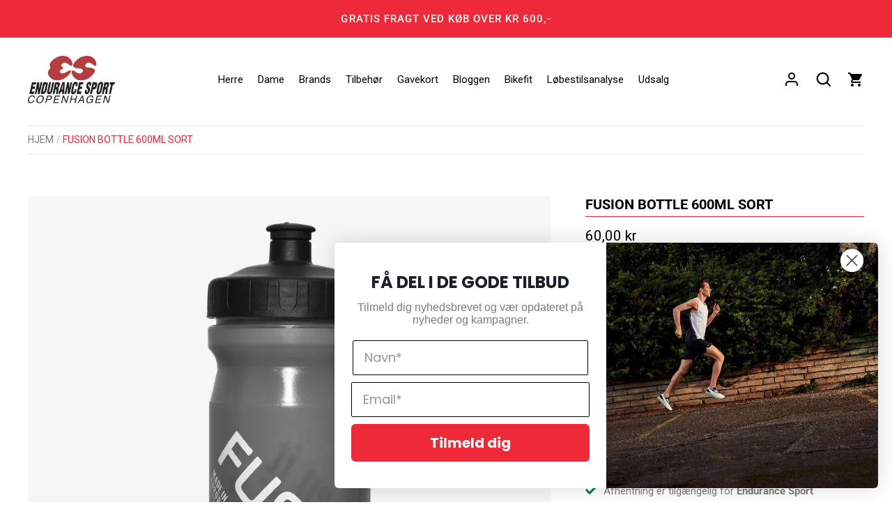

--- FILE ---
content_type: text/html; charset=utf-8
request_url: https://endurancesport.dk/products/bottle-600ml-sort
body_size: 28109
content:
<!doctype html>
<html class="no-js" lang="da">
    <head>
      
      <!-- Google Tag Manager -->
<script>(function(w,d,s,l,i){w[l]=w[l]||[];w[l].push({'gtm.start':
new Date().getTime(),event:'gtm.js'});var f=d.getElementsByTagName(s)[0],
j=d.createElement(s),dl=l!='dataLayer'?'&l='+l:'';j.async=true;j.src=
'https://www.googletagmanager.com/gtm.js?id='+i+dl;f.parentNode.insertBefore(j,f);
})(window,document,'script','dataLayer','GTM-TXC4D2G');</script>
<!-- End Google Tag Manager -->
      
<!-- Start of Booster Apps Seo-0.1-->
<title>Fusion Bottle 600ml sort | Endurance Sport</title><meta name="description" content="Fusion Bottle 600ml sort Drikkedukn med stor åbning for nem påfyldning af væske, energi og rengøring. PBA fri drikkedunk i god størrelse med plads til 600 ml. Ligner en 500 ml. størrelse, men har 20% ekstra væske kapacitet. Produceret i EU PRODUKTBESKRIVELSE BPA Fri 600 ML Stor åbning for nem påfyldning af energi Trans" /><script type="application/ld+json">
  {
    "@context": "https://schema.org",
    "@type": "Organization",
    "name": "Endurance Sport",
    "url": "https://endurancesport.dk",
    "description": "Endurance Sport er din triatlon- og løbebutik i København ✓ Udforsk vores udvalg af premium brands som Hoka, Fusion, Saysky, On Running, Sailfish m.fl. ✓","image": "https://cdn.shopify.com/s/files/1/0607/0432/5862/files/endurancesport-logo-black_250x.png?v=1637326403",
      "logo": "https://cdn.shopify.com/s/files/1/0607/0432/5862/files/endurancesport-logo-black_250x.png?v=1637326403","sameAs": ["https://facebook.com/https://www.facebook.com/EnduranceSport/", "https://instagram.com/https://www.instagram.com/endurancesportdk/?hl=da"],
    "telephone": "33 23 01 17",
    "address": {
      "@type": "PostalAddress",
      "streetAddress": "Gammel Kongevej 110",
      "addressLocality": "Frederiksberg C",
      "addressRegion": "",
      "postalCode": "1850",
      "addressCountry": "Danmark"
    }
  }
</script>

<script type="application/ld+json">
  {
    "@context": "https://schema.org",
    "@type": "WebSite",
    "name": "Endurance Sport",
    "url": "https://endurancesport.dk",
    "potentialAction": {
      "@type": "SearchAction",
      "query-input": "required name=query",
      "target": "https://endurancesport.dk/search?q={query}"
    }
  }
</script><script type="application/ld+json">
  {
    "@context": "https://schema.org",
    "@type": "Product",
    "name": "Fusion Bottle 600ml sort",
    "brand": {"@type": "Brand","name": "Endurancesport"},
    "sku": "55-AC-XX-0252-BLK-OS",
    "mpn": "8400780053715",
    "description": "Fusion Bottle 600ml sort\nDrikkedukn med stor åbning for nem påfyldning af væske, energi og rengøring.\nPBA fri drikkedunk i god størrelse med plads til 600 ml. Ligner en 500 ml. størrelse, men har 20% ekstra væske kapacitet.\n \nProduceret i EU\nPRODUKTBESKRIVELSE\n\nBPA Fri\n600 ML\nStor åbning for nem påfyldning af energi\nTransperant måle-streg for overblik\nProduceret i EU\n",
    "url": "https://endurancesport.dk/products/bottle-600ml-sort","image": "https://endurancesport.dk/cdn/shop/products/Fusion-Bottle-600ml-sort-01_1000x.jpg?v=1636023275","itemCondition": "https://schema.org/NewCondition",
    "offers": [{
          "@type": "Offer","price": "60.00","priceCurrency": "DKK",
          "itemCondition": "https://schema.org/NewCondition",
          "url": "https://endurancesport.dk/products/bottle-600ml-sort?variant=41995273208038",
          "sku": "55-AC-XX-0252-BLK-OS",
          "mpn": "8400780053715",
          "availability" : "https://schema.org/InStock",
          "priceValidUntil": "2026-02-13","gtin13": "8400780053715"}]}
</script>
<!-- end of Booster Apps SEO -->

      <script defer id="Cookiebot" src="https://consent.cookiebot.com/uc.js" data-cbid="ebc7a2d6-4ccf-4087-9b91-7d21fcbf5ba6" data-blockingmode="auto" type="text/javascript" defer></script>
<!-- starapps_core_start -->
<!-- This code is automatically managed by StarApps Studio -->
<!-- Please contact support@starapps.studio for any help -->
<!-- File location: snippets/starapps-core.liquid -->




<script type="application/json" sa-language-info="true" data-no-instant="true">{"current_language":"da", "default_language":"da", "money_format":"{{amount_with_comma_separator}} kr"}</script>

    
<script type="text/javascript" src="https://cdn.starapps.studio/apps/vsk/endurancesport/script-31781-1638794872.js?shop=endurancesport.myshopify.com" async></script>
<!-- starapps_core_end -->


        <link href="https://fonts.googleapis.com" rel="preconnect">
        <link crossorigin href="https://fonts.gstatic.com" rel="preconnect">

        <link rel="stylesheet" media="print" onload="this.onload=null;this.removeAttribute('media');" href="https://fonts.googleapis.com/css2?family=Roboto:wght@100;300;500;700&display=swap">
       <!-- <link href="https://fonts.googleapis.com/css2?family=Roboto:wght@100;300;500;700&display=swap" rel="stylesheet"> -->
        <!-- Alchemy 4.1.2 -->

        <link rel="preload" href="//endurancesport.dk/cdn/shop/t/16/assets/styles.css?v=21782152596004400771764238786" as="style">
        <meta charset="utf-8" />
<meta name="viewport" content="width=device-width,initial-scale=1.0" />
<meta http-equiv="X-UA-Compatible" content="IE=edge">

<link rel="preconnect" href="https://cdn.shopify.com" crossorigin>
<link rel="preconnect" href="https://fonts.shopify.com" crossorigin>
<link rel="preconnect" href="https://monorail-edge.shopifysvc.com"><link rel="preload" as="font" href="//endurancesport.dk/cdn/fonts/roboto/roboto_n4.2019d890f07b1852f56ce63ba45b2db45d852cba.woff2" type="font/woff2" crossorigin><link rel="preload" as="font" href="//endurancesport.dk/cdn/fonts/roboto/roboto_n7.f38007a10afbbde8976c4056bfe890710d51dec2.woff2" type="font/woff2" crossorigin><link rel="preload" as="font" href="//endurancesport.dk/cdn/fonts/roboto/roboto_i4.57ce898ccda22ee84f49e6b57ae302250655e2d4.woff2" type="font/woff2" crossorigin><link rel="preload" as="font" href="//endurancesport.dk/cdn/fonts/roboto/roboto_i7.7ccaf9410746f2c53340607c42c43f90a9005937.woff2" type="font/woff2" crossorigin><link rel="preload" as="font" href="//endurancesport.dk/cdn/fonts/roboto/roboto_n4.2019d890f07b1852f56ce63ba45b2db45d852cba.woff2" type="font/woff2" crossorigin><link rel="preload" as="font" href="//endurancesport.dk/cdn/fonts/roboto/roboto_n4.2019d890f07b1852f56ce63ba45b2db45d852cba.woff2" type="font/woff2" crossorigin><link rel="preload" as="font" href="//endurancesport.dk/cdn/fonts/roboto/roboto_n4.2019d890f07b1852f56ce63ba45b2db45d852cba.woff2" type="font/woff2" crossorigin><link rel="preload" href="//endurancesport.dk/cdn/shop/t/16/assets/vendor.js?v=183947770546404153301647635350" defer as="script">
<link rel="preload" href="//endurancesport.dk/cdn/shop/t/16/assets/theme.min.js?v=141908453918883564111647934707" defer as="script"><link rel="canonical" href="https://endurancesport.dk/products/bottle-600ml-sort" /><link rel="shortcut icon" href="//endurancesport.dk/cdn/shop/files/endurancesport-logo-black.png?v=1637326403" type="image/png" />

        <meta name="theme-color" content="#000000">

        

        <meta property="og:site_name" content="Endurance Sport">
<meta property="og:url" content="https://endurancesport.dk/products/bottle-600ml-sort">
<meta property="og:title" content="Fusion Bottle 600ml sort">
<meta property="og:type" content="product">
<meta property="og:description" content="Fusion Bottle 600ml sort Drikkedukn med stor åbning for nem påfyldning af væske, energi og rengøring. PBA fri drikkedunk i god størrelse med plads til 600 ml. Ligner en 500 ml. størrelse, men har 20% ekstra væske kapacitet. Produceret i EU PRODUKTBESKRIVELSE BPA Fri 600 ML Stor åbning for nem påfyldning af energi Trans"><meta property="og:image" content="http://endurancesport.dk/cdn/shop/products/Fusion-Bottle-600ml-sort-01_1200x1200.jpg?v=1636023275">
  <meta property="og:image:secure_url" content="https://endurancesport.dk/cdn/shop/products/Fusion-Bottle-600ml-sort-01_1200x1200.jpg?v=1636023275">
  <meta property="og:image:width" content="1000">
  <meta property="og:image:height" content="1000"><meta property="og:price:amount" content="60,00">
  <meta property="og:price:currency" content="DKK"><meta name="twitter:card" content="summary_large_image">
<meta name="twitter:title" content="Fusion Bottle 600ml sort">
<meta name="twitter:description" content="Fusion Bottle 600ml sort Drikkedukn med stor åbning for nem påfyldning af væske, energi og rengøring. PBA fri drikkedunk i god størrelse med plads til 600 ml. Ligner en 500 ml. størrelse, men har 20% ekstra væske kapacitet. Produceret i EU PRODUKTBESKRIVELSE BPA Fri 600 ML Stor åbning for nem påfyldning af energi Trans">

        <link href="//endurancesport.dk/cdn/shop/t/16/assets/styles.css?v=21782152596004400771764238786" rel="stylesheet" type="text/css" media="all" />
        <script type='text/javascript' src='/apps/wlm/js/wlm-1.1.js?v=2.0'></script>


 
 









<style type="text/css">.wlm-message-pnf{text-align:center}#wlm-pwd-form{padding:30px 0;text-align:center}#wlm-wrapper{display:inline-block}#wlm-pwd-error{display:none;color:#FB8077;text-align:left;margin-top:10px;font-size:1.3rem}#wlm-pwd-error.wlm-error{border:1px solid #FB8077}#wlm-pwd-form-button{display:inline-block !important;height:auto !important;padding:8px 15px !important;background:black;border-radius:0 !important;color:#fff !important;text-decoration:none !important;vertical-align:top}.wlm-instantclick-fix,.wlm-item-selector{position:absolute;z-index:-999;display:none;height:0;width:0;font-size:0;line-height:0}#wlm-pwd-msg{margin-bottom:20px;text-align:left}#wlm-pwd-msg>p{margin-top:0;margin-bottom:0}.wlm-form-holder{display:flex}#wlm-pwd{border-color:black;border-width:1px;border-right:0;padding:0 10px}#wlm-pwd:focus-visible{outline:0}</style>

















<script type='text/javascript'>

wlm.navigateByLocation();

wlm.jq(document).ready(function(){
wlm.removeLinks();
});
</script>


<script>window.performance && window.performance.mark && window.performance.mark('shopify.content_for_header.start');</script><meta name="google-site-verification" content="xEPGJixqVwGfHh9vtmK_C1U0GZjZRN1ZuHbfrAcC8oQ">
<meta name="facebook-domain-verification" content="6s318fuy22kzhz93tnuaunghagodwx">
<meta id="shopify-digital-wallet" name="shopify-digital-wallet" content="/60704325862/digital_wallets/dialog">
<link rel="alternate" type="application/json+oembed" href="https://endurancesport.dk/products/bottle-600ml-sort.oembed">
<script async="async" src="/checkouts/internal/preloads.js?locale=da-DK"></script>
<script id="shopify-features" type="application/json">{"accessToken":"9a9028865c9d67d6e1dad1e48074271e","betas":["rich-media-storefront-analytics"],"domain":"endurancesport.dk","predictiveSearch":true,"shopId":60704325862,"locale":"da"}</script>
<script>var Shopify = Shopify || {};
Shopify.shop = "endurancesport.myshopify.com";
Shopify.locale = "da";
Shopify.currency = {"active":"DKK","rate":"1.0"};
Shopify.country = "DK";
Shopify.theme = {"name":"Webamp - PageSpeed","id":131351576806,"schema_name":"Alchemy","schema_version":"4.1.2","theme_store_id":657,"role":"main"};
Shopify.theme.handle = "null";
Shopify.theme.style = {"id":null,"handle":null};
Shopify.cdnHost = "endurancesport.dk/cdn";
Shopify.routes = Shopify.routes || {};
Shopify.routes.root = "/";</script>
<script type="module">!function(o){(o.Shopify=o.Shopify||{}).modules=!0}(window);</script>
<script>!function(o){function n(){var o=[];function n(){o.push(Array.prototype.slice.apply(arguments))}return n.q=o,n}var t=o.Shopify=o.Shopify||{};t.loadFeatures=n(),t.autoloadFeatures=n()}(window);</script>
<script id="shop-js-analytics" type="application/json">{"pageType":"product"}</script>
<script defer="defer" async type="module" src="//endurancesport.dk/cdn/shopifycloud/shop-js/modules/v2/client.init-shop-cart-sync_Boo8R5bA.da.esm.js"></script>
<script defer="defer" async type="module" src="//endurancesport.dk/cdn/shopifycloud/shop-js/modules/v2/chunk.common_BxBg1k80.esm.js"></script>
<script type="module">
  await import("//endurancesport.dk/cdn/shopifycloud/shop-js/modules/v2/client.init-shop-cart-sync_Boo8R5bA.da.esm.js");
await import("//endurancesport.dk/cdn/shopifycloud/shop-js/modules/v2/chunk.common_BxBg1k80.esm.js");

  window.Shopify.SignInWithShop?.initShopCartSync?.({"fedCMEnabled":true,"windoidEnabled":true});

</script>
<script id="__st">var __st={"a":60704325862,"offset":3600,"reqid":"b7a2d9a4-9005-482e-a5ff-d52dcc30649c-1768421061","pageurl":"endurancesport.dk\/products\/bottle-600ml-sort","u":"7d9f986555d8","p":"product","rtyp":"product","rid":7431721025766};</script>
<script>window.ShopifyPaypalV4VisibilityTracking = true;</script>
<script id="captcha-bootstrap">!function(){'use strict';const t='contact',e='account',n='new_comment',o=[[t,t],['blogs',n],['comments',n],[t,'customer']],c=[[e,'customer_login'],[e,'guest_login'],[e,'recover_customer_password'],[e,'create_customer']],r=t=>t.map((([t,e])=>`form[action*='/${t}']:not([data-nocaptcha='true']) input[name='form_type'][value='${e}']`)).join(','),a=t=>()=>t?[...document.querySelectorAll(t)].map((t=>t.form)):[];function s(){const t=[...o],e=r(t);return a(e)}const i='password',u='form_key',d=['recaptcha-v3-token','g-recaptcha-response','h-captcha-response',i],f=()=>{try{return window.sessionStorage}catch{return}},m='__shopify_v',_=t=>t.elements[u];function p(t,e,n=!1){try{const o=window.sessionStorage,c=JSON.parse(o.getItem(e)),{data:r}=function(t){const{data:e,action:n}=t;return t[m]||n?{data:e,action:n}:{data:t,action:n}}(c);for(const[e,n]of Object.entries(r))t.elements[e]&&(t.elements[e].value=n);n&&o.removeItem(e)}catch(o){console.error('form repopulation failed',{error:o})}}const l='form_type',E='cptcha';function T(t){t.dataset[E]=!0}const w=window,h=w.document,L='Shopify',v='ce_forms',y='captcha';let A=!1;((t,e)=>{const n=(g='f06e6c50-85a8-45c8-87d0-21a2b65856fe',I='https://cdn.shopify.com/shopifycloud/storefront-forms-hcaptcha/ce_storefront_forms_captcha_hcaptcha.v1.5.2.iife.js',D={infoText:'Beskyttet af hCaptcha',privacyText:'Beskyttelse af persondata',termsText:'Vilkår'},(t,e,n)=>{const o=w[L][v],c=o.bindForm;if(c)return c(t,g,e,D).then(n);var r;o.q.push([[t,g,e,D],n]),r=I,A||(h.body.append(Object.assign(h.createElement('script'),{id:'captcha-provider',async:!0,src:r})),A=!0)});var g,I,D;w[L]=w[L]||{},w[L][v]=w[L][v]||{},w[L][v].q=[],w[L][y]=w[L][y]||{},w[L][y].protect=function(t,e){n(t,void 0,e),T(t)},Object.freeze(w[L][y]),function(t,e,n,w,h,L){const[v,y,A,g]=function(t,e,n){const i=e?o:[],u=t?c:[],d=[...i,...u],f=r(d),m=r(i),_=r(d.filter((([t,e])=>n.includes(e))));return[a(f),a(m),a(_),s()]}(w,h,L),I=t=>{const e=t.target;return e instanceof HTMLFormElement?e:e&&e.form},D=t=>v().includes(t);t.addEventListener('submit',(t=>{const e=I(t);if(!e)return;const n=D(e)&&!e.dataset.hcaptchaBound&&!e.dataset.recaptchaBound,o=_(e),c=g().includes(e)&&(!o||!o.value);(n||c)&&t.preventDefault(),c&&!n&&(function(t){try{if(!f())return;!function(t){const e=f();if(!e)return;const n=_(t);if(!n)return;const o=n.value;o&&e.removeItem(o)}(t);const e=Array.from(Array(32),(()=>Math.random().toString(36)[2])).join('');!function(t,e){_(t)||t.append(Object.assign(document.createElement('input'),{type:'hidden',name:u})),t.elements[u].value=e}(t,e),function(t,e){const n=f();if(!n)return;const o=[...t.querySelectorAll(`input[type='${i}']`)].map((({name:t})=>t)),c=[...d,...o],r={};for(const[a,s]of new FormData(t).entries())c.includes(a)||(r[a]=s);n.setItem(e,JSON.stringify({[m]:1,action:t.action,data:r}))}(t,e)}catch(e){console.error('failed to persist form',e)}}(e),e.submit())}));const S=(t,e)=>{t&&!t.dataset[E]&&(n(t,e.some((e=>e===t))),T(t))};for(const o of['focusin','change'])t.addEventListener(o,(t=>{const e=I(t);D(e)&&S(e,y())}));const B=e.get('form_key'),M=e.get(l),P=B&&M;t.addEventListener('DOMContentLoaded',(()=>{const t=y();if(P)for(const e of t)e.elements[l].value===M&&p(e,B);[...new Set([...A(),...v().filter((t=>'true'===t.dataset.shopifyCaptcha))])].forEach((e=>S(e,t)))}))}(h,new URLSearchParams(w.location.search),n,t,e,['guest_login'])})(!0,!0)}();</script>
<script integrity="sha256-4kQ18oKyAcykRKYeNunJcIwy7WH5gtpwJnB7kiuLZ1E=" data-source-attribution="shopify.loadfeatures" defer="defer" src="//endurancesport.dk/cdn/shopifycloud/storefront/assets/storefront/load_feature-a0a9edcb.js" crossorigin="anonymous"></script>
<script data-source-attribution="shopify.dynamic_checkout.dynamic.init">var Shopify=Shopify||{};Shopify.PaymentButton=Shopify.PaymentButton||{isStorefrontPortableWallets:!0,init:function(){window.Shopify.PaymentButton.init=function(){};var t=document.createElement("script");t.src="https://endurancesport.dk/cdn/shopifycloud/portable-wallets/latest/portable-wallets.da.js",t.type="module",document.head.appendChild(t)}};
</script>
<script data-source-attribution="shopify.dynamic_checkout.buyer_consent">
  function portableWalletsHideBuyerConsent(e){var t=document.getElementById("shopify-buyer-consent"),n=document.getElementById("shopify-subscription-policy-button");t&&n&&(t.classList.add("hidden"),t.setAttribute("aria-hidden","true"),n.removeEventListener("click",e))}function portableWalletsShowBuyerConsent(e){var t=document.getElementById("shopify-buyer-consent"),n=document.getElementById("shopify-subscription-policy-button");t&&n&&(t.classList.remove("hidden"),t.removeAttribute("aria-hidden"),n.addEventListener("click",e))}window.Shopify?.PaymentButton&&(window.Shopify.PaymentButton.hideBuyerConsent=portableWalletsHideBuyerConsent,window.Shopify.PaymentButton.showBuyerConsent=portableWalletsShowBuyerConsent);
</script>
<script>
  function portableWalletsCleanup(e){e&&e.src&&console.error("Failed to load portable wallets script "+e.src);var t=document.querySelectorAll("shopify-accelerated-checkout .shopify-payment-button__skeleton, shopify-accelerated-checkout-cart .wallet-cart-button__skeleton"),e=document.getElementById("shopify-buyer-consent");for(let e=0;e<t.length;e++)t[e].remove();e&&e.remove()}function portableWalletsNotLoadedAsModule(e){e instanceof ErrorEvent&&"string"==typeof e.message&&e.message.includes("import.meta")&&"string"==typeof e.filename&&e.filename.includes("portable-wallets")&&(window.removeEventListener("error",portableWalletsNotLoadedAsModule),window.Shopify.PaymentButton.failedToLoad=e,"loading"===document.readyState?document.addEventListener("DOMContentLoaded",window.Shopify.PaymentButton.init):window.Shopify.PaymentButton.init())}window.addEventListener("error",portableWalletsNotLoadedAsModule);
</script>

<script type="module" src="https://endurancesport.dk/cdn/shopifycloud/portable-wallets/latest/portable-wallets.da.js" onError="portableWalletsCleanup(this)" crossorigin="anonymous"></script>
<script nomodule>
  document.addEventListener("DOMContentLoaded", portableWalletsCleanup);
</script>

<link id="shopify-accelerated-checkout-styles" rel="stylesheet" media="screen" href="https://endurancesport.dk/cdn/shopifycloud/portable-wallets/latest/accelerated-checkout-backwards-compat.css" crossorigin="anonymous">
<style id="shopify-accelerated-checkout-cart">
        #shopify-buyer-consent {
  margin-top: 1em;
  display: inline-block;
  width: 100%;
}

#shopify-buyer-consent.hidden {
  display: none;
}

#shopify-subscription-policy-button {
  background: none;
  border: none;
  padding: 0;
  text-decoration: underline;
  font-size: inherit;
  cursor: pointer;
}

#shopify-subscription-policy-button::before {
  box-shadow: none;
}

      </style>
<script id="sections-script" data-sections="product-recommendations" defer="defer" src="//endurancesport.dk/cdn/shop/t/16/compiled_assets/scripts.js?4823"></script>
<script>window.performance && window.performance.mark && window.performance.mark('shopify.content_for_header.end');</script>

        <script>
    document.documentElement.className = document.documentElement.className.replace('no-js', 'js');
    window.theme = window.theme || {};
    theme.money_format = "{{amount_with_comma_separator}} kr";
    theme.money_container = '.theme-money';
    window.lazySizesConfig = window.lazySizesConfig || {
      expFactor: 2.0
    };
    theme.strings = {
      previous: "Tidligere",
      next: "Næste",
      close: "Luk",
      imageSlider: "Billeder",
      addressError: "Der opstod en fejl ved at slå op på adressen",
      addressNoResults: "Ingen resultater for denne adresse",
      addressQueryLimit: "Du har overskredet brugsgrænse for Google API. Overvej at opgradere til en  \u003ca href=\"https:\/\/developers.google.com\/maps\/premium\/usage-limits\"\u003ePremium Plan\u003c\/a\u003e.",
      authError: "Der opstod et problem med at godkende din Google Maps API-nøgle.",
      priceNonExistent: "Ikke Tilgængelig",
      buttonDefault: "Tilføj til Kurv",
      buttonNoStock: "Udsolgt",
      buttonNoVariant: "Ikke Tilgængelig",
      onlyXLeft: "[[ quantity ]] på lager",
      products_product_unit_price_separator: " \/ ",
      productsListingFrom: "Fra",
      searchResultsPages: "Sider",
      searchSeeAll: "Vis alle",
      cartTermsConfirmation: "Du skal acceptere vilkårene og betingelserne, før du fortsætter.",
      addingToCart: "Tilføjelse",
      addedToCart: "Lagt"
    };
    theme.routes = {
      search_url: '/search',
      cart_url: '/cart',
      cart_add_url: '/cart/add'
    };
    theme.settings = {
      enable_search: true,
      page_use_contrast_logo: false,
      prod_block_image_ratio: '1'
    };
    theme.enableOverlapTransition = false;

    theme.checkForBannerBehindHeader = () => {
      const bodyClasses = document.body.classList;
      const bannerCandidate = document.querySelector('.main-content > .banner-candidate:first-child');
      const isCustomerArea = bodyClasses.contains('template-customer-area');
      bodyClasses.remove('has-banner', 'has-text-banner', 'no-banner', 'show-contrast-logo', 'header-overlapping');

      if ((bannerCandidate && !bannerCandidate.querySelector('.spaced-section-sm')) || isCustomerArea) {
        if (document.querySelector('.pageheader__contents--overlap')) {
          bodyClasses.add('header-overlapping');
        }
        if (bannerCandidate && bannerCandidate.querySelector('.banner--no-image') || isCustomerArea) {
          bodyClasses.add('has-text-banner');
          if (theme.settings.page_use_contrast_logo) {
            bodyClasses.add('show-contrast-logo');
          }
        } else {
          bodyClasses.add('has-banner');
        }
      } else {
        bodyClasses.add('no-banner');
      }
    }
  </script>
 
  
  
 <!-- BEGIN app block: shopify://apps/klaviyo-email-marketing-sms/blocks/klaviyo-onsite-embed/2632fe16-c075-4321-a88b-50b567f42507 -->












  <script async src="https://static.klaviyo.com/onsite/js/Yt4asG/klaviyo.js?company_id=Yt4asG"></script>
  <script>!function(){if(!window.klaviyo){window._klOnsite=window._klOnsite||[];try{window.klaviyo=new Proxy({},{get:function(n,i){return"push"===i?function(){var n;(n=window._klOnsite).push.apply(n,arguments)}:function(){for(var n=arguments.length,o=new Array(n),w=0;w<n;w++)o[w]=arguments[w];var t="function"==typeof o[o.length-1]?o.pop():void 0,e=new Promise((function(n){window._klOnsite.push([i].concat(o,[function(i){t&&t(i),n(i)}]))}));return e}}})}catch(n){window.klaviyo=window.klaviyo||[],window.klaviyo.push=function(){var n;(n=window._klOnsite).push.apply(n,arguments)}}}}();</script>

  
    <script id="viewed_product">
      if (item == null) {
        var _learnq = _learnq || [];

        var MetafieldReviews = null
        var MetafieldYotpoRating = null
        var MetafieldYotpoCount = null
        var MetafieldLooxRating = null
        var MetafieldLooxCount = null
        var okendoProduct = null
        var okendoProductReviewCount = null
        var okendoProductReviewAverageValue = null
        try {
          // The following fields are used for Customer Hub recently viewed in order to add reviews.
          // This information is not part of __kla_viewed. Instead, it is part of __kla_viewed_reviewed_items
          MetafieldReviews = {};
          MetafieldYotpoRating = null
          MetafieldYotpoCount = null
          MetafieldLooxRating = null
          MetafieldLooxCount = null

          okendoProduct = null
          // If the okendo metafield is not legacy, it will error, which then requires the new json formatted data
          if (okendoProduct && 'error' in okendoProduct) {
            okendoProduct = null
          }
          okendoProductReviewCount = okendoProduct ? okendoProduct.reviewCount : null
          okendoProductReviewAverageValue = okendoProduct ? okendoProduct.reviewAverageValue : null
        } catch (error) {
          console.error('Error in Klaviyo onsite reviews tracking:', error);
        }

        var item = {
          Name: "Fusion Bottle 600ml sort",
          ProductID: 7431721025766,
          Categories: ["B2B: EY Parthenon","EY branded sportswear","Gaver til under 400"],
          ImageURL: "https://endurancesport.dk/cdn/shop/products/Fusion-Bottle-600ml-sort-01_grande.jpg?v=1636023275",
          URL: "https://endurancesport.dk/products/bottle-600ml-sort",
          Brand: "Endurancesport",
          Price: "60,00 kr",
          Value: "60,00",
          CompareAtPrice: "0,00 kr"
        };
        _learnq.push(['track', 'Viewed Product', item]);
        _learnq.push(['trackViewedItem', {
          Title: item.Name,
          ItemId: item.ProductID,
          Categories: item.Categories,
          ImageUrl: item.ImageURL,
          Url: item.URL,
          Metadata: {
            Brand: item.Brand,
            Price: item.Price,
            Value: item.Value,
            CompareAtPrice: item.CompareAtPrice
          },
          metafields:{
            reviews: MetafieldReviews,
            yotpo:{
              rating: MetafieldYotpoRating,
              count: MetafieldYotpoCount,
            },
            loox:{
              rating: MetafieldLooxRating,
              count: MetafieldLooxCount,
            },
            okendo: {
              rating: okendoProductReviewAverageValue,
              count: okendoProductReviewCount,
            }
          }
        }]);
      }
    </script>
  




  <script>
    window.klaviyoReviewsProductDesignMode = false
  </script>







<!-- END app block --><script src="https://cdn.shopify.com/extensions/019b20db-86ea-7f60-a5ac-efd39c1e2d01/appointment-booking-appointo-87/assets/appointo_bundle.js" type="text/javascript" defer="defer"></script>
<link href="https://monorail-edge.shopifysvc.com" rel="dns-prefetch">
<script>(function(){if ("sendBeacon" in navigator && "performance" in window) {try {var session_token_from_headers = performance.getEntriesByType('navigation')[0].serverTiming.find(x => x.name == '_s').description;} catch {var session_token_from_headers = undefined;}var session_cookie_matches = document.cookie.match(/_shopify_s=([^;]*)/);var session_token_from_cookie = session_cookie_matches && session_cookie_matches.length === 2 ? session_cookie_matches[1] : "";var session_token = session_token_from_headers || session_token_from_cookie || "";function handle_abandonment_event(e) {var entries = performance.getEntries().filter(function(entry) {return /monorail-edge.shopifysvc.com/.test(entry.name);});if (!window.abandonment_tracked && entries.length === 0) {window.abandonment_tracked = true;var currentMs = Date.now();var navigation_start = performance.timing.navigationStart;var payload = {shop_id: 60704325862,url: window.location.href,navigation_start,duration: currentMs - navigation_start,session_token,page_type: "product"};window.navigator.sendBeacon("https://monorail-edge.shopifysvc.com/v1/produce", JSON.stringify({schema_id: "online_store_buyer_site_abandonment/1.1",payload: payload,metadata: {event_created_at_ms: currentMs,event_sent_at_ms: currentMs}}));}}window.addEventListener('pagehide', handle_abandonment_event);}}());</script>
<script id="web-pixels-manager-setup">(function e(e,d,r,n,o){if(void 0===o&&(o={}),!Boolean(null===(a=null===(i=window.Shopify)||void 0===i?void 0:i.analytics)||void 0===a?void 0:a.replayQueue)){var i,a;window.Shopify=window.Shopify||{};var t=window.Shopify;t.analytics=t.analytics||{};var s=t.analytics;s.replayQueue=[],s.publish=function(e,d,r){return s.replayQueue.push([e,d,r]),!0};try{self.performance.mark("wpm:start")}catch(e){}var l=function(){var e={modern:/Edge?\/(1{2}[4-9]|1[2-9]\d|[2-9]\d{2}|\d{4,})\.\d+(\.\d+|)|Firefox\/(1{2}[4-9]|1[2-9]\d|[2-9]\d{2}|\d{4,})\.\d+(\.\d+|)|Chrom(ium|e)\/(9{2}|\d{3,})\.\d+(\.\d+|)|(Maci|X1{2}).+ Version\/(15\.\d+|(1[6-9]|[2-9]\d|\d{3,})\.\d+)([,.]\d+|)( \(\w+\)|)( Mobile\/\w+|) Safari\/|Chrome.+OPR\/(9{2}|\d{3,})\.\d+\.\d+|(CPU[ +]OS|iPhone[ +]OS|CPU[ +]iPhone|CPU IPhone OS|CPU iPad OS)[ +]+(15[._]\d+|(1[6-9]|[2-9]\d|\d{3,})[._]\d+)([._]\d+|)|Android:?[ /-](13[3-9]|1[4-9]\d|[2-9]\d{2}|\d{4,})(\.\d+|)(\.\d+|)|Android.+Firefox\/(13[5-9]|1[4-9]\d|[2-9]\d{2}|\d{4,})\.\d+(\.\d+|)|Android.+Chrom(ium|e)\/(13[3-9]|1[4-9]\d|[2-9]\d{2}|\d{4,})\.\d+(\.\d+|)|SamsungBrowser\/([2-9]\d|\d{3,})\.\d+/,legacy:/Edge?\/(1[6-9]|[2-9]\d|\d{3,})\.\d+(\.\d+|)|Firefox\/(5[4-9]|[6-9]\d|\d{3,})\.\d+(\.\d+|)|Chrom(ium|e)\/(5[1-9]|[6-9]\d|\d{3,})\.\d+(\.\d+|)([\d.]+$|.*Safari\/(?![\d.]+ Edge\/[\d.]+$))|(Maci|X1{2}).+ Version\/(10\.\d+|(1[1-9]|[2-9]\d|\d{3,})\.\d+)([,.]\d+|)( \(\w+\)|)( Mobile\/\w+|) Safari\/|Chrome.+OPR\/(3[89]|[4-9]\d|\d{3,})\.\d+\.\d+|(CPU[ +]OS|iPhone[ +]OS|CPU[ +]iPhone|CPU IPhone OS|CPU iPad OS)[ +]+(10[._]\d+|(1[1-9]|[2-9]\d|\d{3,})[._]\d+)([._]\d+|)|Android:?[ /-](13[3-9]|1[4-9]\d|[2-9]\d{2}|\d{4,})(\.\d+|)(\.\d+|)|Mobile Safari.+OPR\/([89]\d|\d{3,})\.\d+\.\d+|Android.+Firefox\/(13[5-9]|1[4-9]\d|[2-9]\d{2}|\d{4,})\.\d+(\.\d+|)|Android.+Chrom(ium|e)\/(13[3-9]|1[4-9]\d|[2-9]\d{2}|\d{4,})\.\d+(\.\d+|)|Android.+(UC? ?Browser|UCWEB|U3)[ /]?(15\.([5-9]|\d{2,})|(1[6-9]|[2-9]\d|\d{3,})\.\d+)\.\d+|SamsungBrowser\/(5\.\d+|([6-9]|\d{2,})\.\d+)|Android.+MQ{2}Browser\/(14(\.(9|\d{2,})|)|(1[5-9]|[2-9]\d|\d{3,})(\.\d+|))(\.\d+|)|K[Aa][Ii]OS\/(3\.\d+|([4-9]|\d{2,})\.\d+)(\.\d+|)/},d=e.modern,r=e.legacy,n=navigator.userAgent;return n.match(d)?"modern":n.match(r)?"legacy":"unknown"}(),u="modern"===l?"modern":"legacy",c=(null!=n?n:{modern:"",legacy:""})[u],f=function(e){return[e.baseUrl,"/wpm","/b",e.hashVersion,"modern"===e.buildTarget?"m":"l",".js"].join("")}({baseUrl:d,hashVersion:r,buildTarget:u}),m=function(e){var d=e.version,r=e.bundleTarget,n=e.surface,o=e.pageUrl,i=e.monorailEndpoint;return{emit:function(e){var a=e.status,t=e.errorMsg,s=(new Date).getTime(),l=JSON.stringify({metadata:{event_sent_at_ms:s},events:[{schema_id:"web_pixels_manager_load/3.1",payload:{version:d,bundle_target:r,page_url:o,status:a,surface:n,error_msg:t},metadata:{event_created_at_ms:s}}]});if(!i)return console&&console.warn&&console.warn("[Web Pixels Manager] No Monorail endpoint provided, skipping logging."),!1;try{return self.navigator.sendBeacon.bind(self.navigator)(i,l)}catch(e){}var u=new XMLHttpRequest;try{return u.open("POST",i,!0),u.setRequestHeader("Content-Type","text/plain"),u.send(l),!0}catch(e){return console&&console.warn&&console.warn("[Web Pixels Manager] Got an unhandled error while logging to Monorail."),!1}}}}({version:r,bundleTarget:l,surface:e.surface,pageUrl:self.location.href,monorailEndpoint:e.monorailEndpoint});try{o.browserTarget=l,function(e){var d=e.src,r=e.async,n=void 0===r||r,o=e.onload,i=e.onerror,a=e.sri,t=e.scriptDataAttributes,s=void 0===t?{}:t,l=document.createElement("script"),u=document.querySelector("head"),c=document.querySelector("body");if(l.async=n,l.src=d,a&&(l.integrity=a,l.crossOrigin="anonymous"),s)for(var f in s)if(Object.prototype.hasOwnProperty.call(s,f))try{l.dataset[f]=s[f]}catch(e){}if(o&&l.addEventListener("load",o),i&&l.addEventListener("error",i),u)u.appendChild(l);else{if(!c)throw new Error("Did not find a head or body element to append the script");c.appendChild(l)}}({src:f,async:!0,onload:function(){if(!function(){var e,d;return Boolean(null===(d=null===(e=window.Shopify)||void 0===e?void 0:e.analytics)||void 0===d?void 0:d.initialized)}()){var d=window.webPixelsManager.init(e)||void 0;if(d){var r=window.Shopify.analytics;r.replayQueue.forEach((function(e){var r=e[0],n=e[1],o=e[2];d.publishCustomEvent(r,n,o)})),r.replayQueue=[],r.publish=d.publishCustomEvent,r.visitor=d.visitor,r.initialized=!0}}},onerror:function(){return m.emit({status:"failed",errorMsg:"".concat(f," has failed to load")})},sri:function(e){var d=/^sha384-[A-Za-z0-9+/=]+$/;return"string"==typeof e&&d.test(e)}(c)?c:"",scriptDataAttributes:o}),m.emit({status:"loading"})}catch(e){m.emit({status:"failed",errorMsg:(null==e?void 0:e.message)||"Unknown error"})}}})({shopId: 60704325862,storefrontBaseUrl: "https://endurancesport.dk",extensionsBaseUrl: "https://extensions.shopifycdn.com/cdn/shopifycloud/web-pixels-manager",monorailEndpoint: "https://monorail-edge.shopifysvc.com/unstable/produce_batch",surface: "storefront-renderer",enabledBetaFlags: ["2dca8a86","a0d5f9d2"],webPixelsConfigList: [{"id":"3386671448","configuration":"{\"accountID\":\"Yt4asG\",\"webPixelConfig\":\"eyJlbmFibGVBZGRlZFRvQ2FydEV2ZW50cyI6IHRydWV9\"}","eventPayloadVersion":"v1","runtimeContext":"STRICT","scriptVersion":"524f6c1ee37bacdca7657a665bdca589","type":"APP","apiClientId":123074,"privacyPurposes":["ANALYTICS","MARKETING"],"dataSharingAdjustments":{"protectedCustomerApprovalScopes":["read_customer_address","read_customer_email","read_customer_name","read_customer_personal_data","read_customer_phone"]}},{"id":"955941208","configuration":"{\"config\":\"{\\\"pixel_id\\\":\\\"AW-603363244\\\",\\\"target_country\\\":\\\"DK\\\",\\\"gtag_events\\\":[{\\\"type\\\":\\\"search\\\",\\\"action_label\\\":\\\"AW-603363244\\\/a01QCJ-bmL8DEKyv2p8C\\\"},{\\\"type\\\":\\\"begin_checkout\\\",\\\"action_label\\\":\\\"AW-603363244\\\/sT9SCJybmL8DEKyv2p8C\\\"},{\\\"type\\\":\\\"view_item\\\",\\\"action_label\\\":[\\\"AW-603363244\\\/y5aICJ6amL8DEKyv2p8C\\\",\\\"MC-86FXD9XV63\\\"]},{\\\"type\\\":\\\"purchase\\\",\\\"action_label\\\":[\\\"AW-603363244\\\/FW3NCJuamL8DEKyv2p8C\\\",\\\"MC-86FXD9XV63\\\"]},{\\\"type\\\":\\\"page_view\\\",\\\"action_label\\\":[\\\"AW-603363244\\\/wzGOCJiamL8DEKyv2p8C\\\",\\\"MC-86FXD9XV63\\\"]},{\\\"type\\\":\\\"add_payment_info\\\",\\\"action_label\\\":\\\"AW-603363244\\\/sFhUCKKbmL8DEKyv2p8C\\\"},{\\\"type\\\":\\\"add_to_cart\\\",\\\"action_label\\\":\\\"AW-603363244\\\/DS3lCJmbmL8DEKyv2p8C\\\"}],\\\"enable_monitoring_mode\\\":false}\"}","eventPayloadVersion":"v1","runtimeContext":"OPEN","scriptVersion":"b2a88bafab3e21179ed38636efcd8a93","type":"APP","apiClientId":1780363,"privacyPurposes":[],"dataSharingAdjustments":{"protectedCustomerApprovalScopes":["read_customer_address","read_customer_email","read_customer_name","read_customer_personal_data","read_customer_phone"]}},{"id":"270008664","configuration":"{\"pixel_id\":\"1414847605345785\",\"pixel_type\":\"facebook_pixel\",\"metaapp_system_user_token\":\"-\"}","eventPayloadVersion":"v1","runtimeContext":"OPEN","scriptVersion":"ca16bc87fe92b6042fbaa3acc2fbdaa6","type":"APP","apiClientId":2329312,"privacyPurposes":["ANALYTICS","MARKETING","SALE_OF_DATA"],"dataSharingAdjustments":{"protectedCustomerApprovalScopes":["read_customer_address","read_customer_email","read_customer_name","read_customer_personal_data","read_customer_phone"]}},{"id":"172654936","eventPayloadVersion":"v1","runtimeContext":"LAX","scriptVersion":"1","type":"CUSTOM","privacyPurposes":["ANALYTICS"],"name":"Google Analytics tag (migrated)"},{"id":"shopify-app-pixel","configuration":"{}","eventPayloadVersion":"v1","runtimeContext":"STRICT","scriptVersion":"0450","apiClientId":"shopify-pixel","type":"APP","privacyPurposes":["ANALYTICS","MARKETING"]},{"id":"shopify-custom-pixel","eventPayloadVersion":"v1","runtimeContext":"LAX","scriptVersion":"0450","apiClientId":"shopify-pixel","type":"CUSTOM","privacyPurposes":["ANALYTICS","MARKETING"]}],isMerchantRequest: false,initData: {"shop":{"name":"Endurance Sport","paymentSettings":{"currencyCode":"DKK"},"myshopifyDomain":"endurancesport.myshopify.com","countryCode":"DK","storefrontUrl":"https:\/\/endurancesport.dk"},"customer":null,"cart":null,"checkout":null,"productVariants":[{"price":{"amount":60.0,"currencyCode":"DKK"},"product":{"title":"Fusion Bottle 600ml sort","vendor":"Endurancesport","id":"7431721025766","untranslatedTitle":"Fusion Bottle 600ml sort","url":"\/products\/bottle-600ml-sort","type":""},"id":"41995273208038","image":{"src":"\/\/endurancesport.dk\/cdn\/shop\/products\/Fusion-Bottle-600ml-sort-01.jpg?v=1636023275"},"sku":"55-AC-XX-0252-BLK-OS","title":"Default Title","untranslatedTitle":"Default Title"}],"purchasingCompany":null},},"https://endurancesport.dk/cdn","7cecd0b6w90c54c6cpe92089d5m57a67346",{"modern":"","legacy":""},{"shopId":"60704325862","storefrontBaseUrl":"https:\/\/endurancesport.dk","extensionBaseUrl":"https:\/\/extensions.shopifycdn.com\/cdn\/shopifycloud\/web-pixels-manager","surface":"storefront-renderer","enabledBetaFlags":"[\"2dca8a86\", \"a0d5f9d2\"]","isMerchantRequest":"false","hashVersion":"7cecd0b6w90c54c6cpe92089d5m57a67346","publish":"custom","events":"[[\"page_viewed\",{}],[\"product_viewed\",{\"productVariant\":{\"price\":{\"amount\":60.0,\"currencyCode\":\"DKK\"},\"product\":{\"title\":\"Fusion Bottle 600ml sort\",\"vendor\":\"Endurancesport\",\"id\":\"7431721025766\",\"untranslatedTitle\":\"Fusion Bottle 600ml sort\",\"url\":\"\/products\/bottle-600ml-sort\",\"type\":\"\"},\"id\":\"41995273208038\",\"image\":{\"src\":\"\/\/endurancesport.dk\/cdn\/shop\/products\/Fusion-Bottle-600ml-sort-01.jpg?v=1636023275\"},\"sku\":\"55-AC-XX-0252-BLK-OS\",\"title\":\"Default Title\",\"untranslatedTitle\":\"Default Title\"}}]]"});</script><script>
  window.ShopifyAnalytics = window.ShopifyAnalytics || {};
  window.ShopifyAnalytics.meta = window.ShopifyAnalytics.meta || {};
  window.ShopifyAnalytics.meta.currency = 'DKK';
  var meta = {"product":{"id":7431721025766,"gid":"gid:\/\/shopify\/Product\/7431721025766","vendor":"Endurancesport","type":"","handle":"bottle-600ml-sort","variants":[{"id":41995273208038,"price":6000,"name":"Fusion Bottle 600ml sort","public_title":null,"sku":"55-AC-XX-0252-BLK-OS"}],"remote":false},"page":{"pageType":"product","resourceType":"product","resourceId":7431721025766,"requestId":"b7a2d9a4-9005-482e-a5ff-d52dcc30649c-1768421061"}};
  for (var attr in meta) {
    window.ShopifyAnalytics.meta[attr] = meta[attr];
  }
</script>
<script class="analytics">
  (function () {
    var customDocumentWrite = function(content) {
      var jquery = null;

      if (window.jQuery) {
        jquery = window.jQuery;
      } else if (window.Checkout && window.Checkout.$) {
        jquery = window.Checkout.$;
      }

      if (jquery) {
        jquery('body').append(content);
      }
    };

    var hasLoggedConversion = function(token) {
      if (token) {
        return document.cookie.indexOf('loggedConversion=' + token) !== -1;
      }
      return false;
    }

    var setCookieIfConversion = function(token) {
      if (token) {
        var twoMonthsFromNow = new Date(Date.now());
        twoMonthsFromNow.setMonth(twoMonthsFromNow.getMonth() + 2);

        document.cookie = 'loggedConversion=' + token + '; expires=' + twoMonthsFromNow;
      }
    }

    var trekkie = window.ShopifyAnalytics.lib = window.trekkie = window.trekkie || [];
    if (trekkie.integrations) {
      return;
    }
    trekkie.methods = [
      'identify',
      'page',
      'ready',
      'track',
      'trackForm',
      'trackLink'
    ];
    trekkie.factory = function(method) {
      return function() {
        var args = Array.prototype.slice.call(arguments);
        args.unshift(method);
        trekkie.push(args);
        return trekkie;
      };
    };
    for (var i = 0; i < trekkie.methods.length; i++) {
      var key = trekkie.methods[i];
      trekkie[key] = trekkie.factory(key);
    }
    trekkie.load = function(config) {
      trekkie.config = config || {};
      trekkie.config.initialDocumentCookie = document.cookie;
      var first = document.getElementsByTagName('script')[0];
      var script = document.createElement('script');
      script.type = 'text/javascript';
      script.onerror = function(e) {
        var scriptFallback = document.createElement('script');
        scriptFallback.type = 'text/javascript';
        scriptFallback.onerror = function(error) {
                var Monorail = {
      produce: function produce(monorailDomain, schemaId, payload) {
        var currentMs = new Date().getTime();
        var event = {
          schema_id: schemaId,
          payload: payload,
          metadata: {
            event_created_at_ms: currentMs,
            event_sent_at_ms: currentMs
          }
        };
        return Monorail.sendRequest("https://" + monorailDomain + "/v1/produce", JSON.stringify(event));
      },
      sendRequest: function sendRequest(endpointUrl, payload) {
        // Try the sendBeacon API
        if (window && window.navigator && typeof window.navigator.sendBeacon === 'function' && typeof window.Blob === 'function' && !Monorail.isIos12()) {
          var blobData = new window.Blob([payload], {
            type: 'text/plain'
          });

          if (window.navigator.sendBeacon(endpointUrl, blobData)) {
            return true;
          } // sendBeacon was not successful

        } // XHR beacon

        var xhr = new XMLHttpRequest();

        try {
          xhr.open('POST', endpointUrl);
          xhr.setRequestHeader('Content-Type', 'text/plain');
          xhr.send(payload);
        } catch (e) {
          console.log(e);
        }

        return false;
      },
      isIos12: function isIos12() {
        return window.navigator.userAgent.lastIndexOf('iPhone; CPU iPhone OS 12_') !== -1 || window.navigator.userAgent.lastIndexOf('iPad; CPU OS 12_') !== -1;
      }
    };
    Monorail.produce('monorail-edge.shopifysvc.com',
      'trekkie_storefront_load_errors/1.1',
      {shop_id: 60704325862,
      theme_id: 131351576806,
      app_name: "storefront",
      context_url: window.location.href,
      source_url: "//endurancesport.dk/cdn/s/trekkie.storefront.55c6279c31a6628627b2ba1c5ff367020da294e2.min.js"});

        };
        scriptFallback.async = true;
        scriptFallback.src = '//endurancesport.dk/cdn/s/trekkie.storefront.55c6279c31a6628627b2ba1c5ff367020da294e2.min.js';
        first.parentNode.insertBefore(scriptFallback, first);
      };
      script.async = true;
      script.src = '//endurancesport.dk/cdn/s/trekkie.storefront.55c6279c31a6628627b2ba1c5ff367020da294e2.min.js';
      first.parentNode.insertBefore(script, first);
    };
    trekkie.load(
      {"Trekkie":{"appName":"storefront","development":false,"defaultAttributes":{"shopId":60704325862,"isMerchantRequest":null,"themeId":131351576806,"themeCityHash":"6851441780271084753","contentLanguage":"da","currency":"DKK","eventMetadataId":"488e643a-b7a1-4917-b5ba-d9dfb183ccad"},"isServerSideCookieWritingEnabled":true,"monorailRegion":"shop_domain","enabledBetaFlags":["65f19447"]},"Session Attribution":{},"S2S":{"facebookCapiEnabled":true,"source":"trekkie-storefront-renderer","apiClientId":580111}}
    );

    var loaded = false;
    trekkie.ready(function() {
      if (loaded) return;
      loaded = true;

      window.ShopifyAnalytics.lib = window.trekkie;

      var originalDocumentWrite = document.write;
      document.write = customDocumentWrite;
      try { window.ShopifyAnalytics.merchantGoogleAnalytics.call(this); } catch(error) {};
      document.write = originalDocumentWrite;

      window.ShopifyAnalytics.lib.page(null,{"pageType":"product","resourceType":"product","resourceId":7431721025766,"requestId":"b7a2d9a4-9005-482e-a5ff-d52dcc30649c-1768421061","shopifyEmitted":true});

      var match = window.location.pathname.match(/checkouts\/(.+)\/(thank_you|post_purchase)/)
      var token = match? match[1]: undefined;
      if (!hasLoggedConversion(token)) {
        setCookieIfConversion(token);
        window.ShopifyAnalytics.lib.track("Viewed Product",{"currency":"DKK","variantId":41995273208038,"productId":7431721025766,"productGid":"gid:\/\/shopify\/Product\/7431721025766","name":"Fusion Bottle 600ml sort","price":"60.00","sku":"55-AC-XX-0252-BLK-OS","brand":"Endurancesport","variant":null,"category":"","nonInteraction":true,"remote":false},undefined,undefined,{"shopifyEmitted":true});
      window.ShopifyAnalytics.lib.track("monorail:\/\/trekkie_storefront_viewed_product\/1.1",{"currency":"DKK","variantId":41995273208038,"productId":7431721025766,"productGid":"gid:\/\/shopify\/Product\/7431721025766","name":"Fusion Bottle 600ml sort","price":"60.00","sku":"55-AC-XX-0252-BLK-OS","brand":"Endurancesport","variant":null,"category":"","nonInteraction":true,"remote":false,"referer":"https:\/\/endurancesport.dk\/products\/bottle-600ml-sort"});
      }
    });


        var eventsListenerScript = document.createElement('script');
        eventsListenerScript.async = true;
        eventsListenerScript.src = "//endurancesport.dk/cdn/shopifycloud/storefront/assets/shop_events_listener-3da45d37.js";
        document.getElementsByTagName('head')[0].appendChild(eventsListenerScript);

})();</script>
  <script>
  if (!window.ga || (window.ga && typeof window.ga !== 'function')) {
    window.ga = function ga() {
      (window.ga.q = window.ga.q || []).push(arguments);
      if (window.Shopify && window.Shopify.analytics && typeof window.Shopify.analytics.publish === 'function') {
        window.Shopify.analytics.publish("ga_stub_called", {}, {sendTo: "google_osp_migration"});
      }
      console.error("Shopify's Google Analytics stub called with:", Array.from(arguments), "\nSee https://help.shopify.com/manual/promoting-marketing/pixels/pixel-migration#google for more information.");
    };
    if (window.Shopify && window.Shopify.analytics && typeof window.Shopify.analytics.publish === 'function') {
      window.Shopify.analytics.publish("ga_stub_initialized", {}, {sendTo: "google_osp_migration"});
    }
  }
</script>
<script
  defer
  src="https://endurancesport.dk/cdn/shopifycloud/perf-kit/shopify-perf-kit-3.0.3.min.js"
  data-application="storefront-renderer"
  data-shop-id="60704325862"
  data-render-region="gcp-us-east1"
  data-page-type="product"
  data-theme-instance-id="131351576806"
  data-theme-name="Alchemy"
  data-theme-version="4.1.2"
  data-monorail-region="shop_domain"
  data-resource-timing-sampling-rate="10"
  data-shs="true"
  data-shs-beacon="true"
  data-shs-export-with-fetch="true"
  data-shs-logs-sample-rate="1"
  data-shs-beacon-endpoint="https://endurancesport.dk/api/collect"
></script>
</head>
  
  <!-- Google Tag Manager (noscript) -->
<noscript><iframe src="https://www.googletagmanager.com/ns.html?id=GTM-TXC4D2G"
height="0" width="0" style="display:none;visibility:hidden"></iframe></noscript>
<!-- End Google Tag Manager (noscript) --><body class="template-product" id="fusion-bottle-600ml-sort"><a class="skip-link visually-hidden" href="#main">Hop til indhold</a>
            <div id="shopify-section-announcement" class="shopify-section"><style>
      .announcement {
        background-color: #ee2939;
        color: #ffffff;
      }
    </style>
    <div class="announcement" data-cc-animate><div class="announcement__inner">GRATIS FRAGT VED KØB OVER KR 600,-</div></div>
</div>
            <div id="shopify-section-header" class="shopify-section section-header"><style data-shopify>
.js .section-header {
      position: -webkit-sticky;
      position: sticky;
    }.scrolled-down .pageheader .logo__image { max-width: 94px; }
        @media (max-width: 767px) {
          .scrolled-down .pageheader .logo__image { max-width: 81px; }
        }.js .section-header { height: 120px; }
    .js .scrolled-down .section-header { height: 107px; }
    .js .banner-candidate:first-child,
    .js .template-customer-area .banner { margin-top: -120px; }
    .js .banner-candidate:first-child .spaced-section,
    .js .banner-candidate:first-child .spaced-section-sm,
    .js .banner-candidate:first-child .banner-image .overlay { padding-top: 120px; }
    @media (min-width: 768px) {
      .js .banner-candidate:first-child .banner-image.fixed-height .innest {
        margin-bottom: 0px;
      }
    }.header-overlapping .banner-candidate:first-child .banner:not(.banner--no-breadcrumb),
        .header-overlapping.template-customer-area .banner {
          padding-top: 145px;
        }
        .header-overlapping .banner-candidate:first-child .breadcrumbs {
          margin-top: 24px
        }
        @media (min-width: 768px) {
          .header-overlapping .banner-candidate:first-child .banner:not(.banner--no-breadcrumb),
          .header-overlapping.template-customer-area .banner {
            padding-top: 175px;
          }
        }.no-banner .pageheader__layout::before {
    border-bottom: 1px solid #cccccc;
  }
  .no-banner .pageheader__contents .tier-appeared, .pageheader__contents .nav-rows::before {
    border-top: none !important;
  }
  .pageheader__contents--inline--visible.pageheader__contents--inline--left-logo .header-items,
  .pageheader__contents--inline--visible.pageheader__contents--inline--left-logo .logo {
    flex-basis: 132px !important;
  }
  .pageheader__contents--inline--left-logo:not(.pageheader__contents--inline--visible) .site-control__inline-links .nav-row {
    min-width: calc(100vw - 364px);
  }
  .pageheader .logo__image { max-width: 125px; }
</style>
<div data-section-type="header">
  <div id="pageheader" class="pageheader" data-cc-animate>
    <header class="pageheader__contents
      pageheader__contents--sticky
      pageheader__contents--overlap
      pageheader__contents--inline
      pageheader__contents--inline--left-logo
      "
      data-nav-inline="true"
      id="pageheader__contents">

      <div class="pageheader__layout">
        <div class="container">
        <div class="header-left"><div class="site-control__inline-links">
              <div class="nav-row multi-level-nav reveal-on-hover" role="navigation" aria-label="Primær navigation">
                <div class="tier-1">
                  <ul><li class=" contains-children contains-mega-menu">
                        <a href="/collections/herre" class=" has-children" aria-haspopup="true">Herre</a><ul 
                            class="nav-columns nav-columns--count-5
                             nav-columns--count-3-or-more 
                            
                            nav-columns--cta-count-0"
                          ><li class=" contains-children">
                                <a href="/collections/lobetoj" class="has-children column-title" aria-haspopup="true">
                                  Løbetøj
<span class="arr arr--small"><svg xmlns="http://www.w3.org/2000/svg" width="100" height="100" viewBox="0 0 24 24" fill="none" stroke="currentColor" stroke-width="2" stroke-linecap="square" stroke-linejoin="arcs"><path d="M5 12h13M12 5l7 7-7 7"/></svg>
</span></a><ul><li class="">
                                        <a href="/collections/tights">Løbetights</a>
                                      </li><li class="">
                                        <a href="/collections/bukser">Løbebukser</a>
                                      </li><li class="">
                                        <a href="/collections/shorts">Løbeshorts</a>
                                      </li><li class="">
                                        <a href="/collections/t-shirts-singletter">T-Shirts & singletter</a>
                                      </li><li class="">
                                        <a href="/collections/langaermede">Langærmede</a>
                                      </li><li class="">
                                        <a href="/collections/jakker-veste">Løbejakker & Løbeveste</a>
                                      </li><li class="">
                                        <a href="/collections/stromper">Løbestrømper</a>
                                      </li><li class="">
                                        <a href="/collections/baselayer-undertoj">Baselayer & undertøj</a>
                                      </li><li class="">
                                        <a href="/collections/hovedbeklaedning-handsker">Hovedbeklædning og handsker</a>
                                      </li></ul></li><li class=" contains-children">
                                <a href="/collections/lobesko-herre/Herre" class="has-children column-title" aria-haspopup="true">
                                  Løbesko
<span class="arr arr--small"><svg xmlns="http://www.w3.org/2000/svg" width="100" height="100" viewBox="0 0 24 24" fill="none" stroke="currentColor" stroke-width="2" stroke-linecap="square" stroke-linejoin="arcs"><path d="M5 12h13M12 5l7 7-7 7"/></svg>
</span></a><ul><li class="">
                                        <a href="/collections/neutral">Neutral</a>
                                      </li><li class="">
                                        <a href="/collections/stabil">Stabil</a>
                                      </li><li class="">
                                        <a href="/collections/trail">Trail</a>
                                      </li></ul></li><li class=" contains-children">
                                <a href="/collections/cykeltoj" class="has-children column-title" aria-haspopup="true">
                                  Cykling
<span class="arr arr--small"><svg xmlns="http://www.w3.org/2000/svg" width="100" height="100" viewBox="0 0 24 24" fill="none" stroke="currentColor" stroke-width="2" stroke-linecap="square" stroke-linejoin="arcs"><path d="M5 12h13M12 5l7 7-7 7"/></svg>
</span></a><ul><li class="">
                                        <a href="/collections/cykling-jakker-veste-herre">Cykeljakker og cykelveste</a>
                                      </li><li class="">
                                        <a href="/collections/cykeltrojer">Cykeltrøjer</a>
                                      </li><li class="">
                                        <a href="/collections/cykelbukser">Cykelbukser</a>
                                      </li><li class="">
                                        <a href="/collections/cykelstromper">Cykelstrømper</a>
                                      </li><li class="">
                                        <a href="/collections/baselayer-undertoj">Baselayer & undertøj</a>
                                      </li><li class="">
                                        <a href="/collections/tilbehor-cykling">Tilbehør Cykling</a>
                                      </li><li class="">
                                        <a href="/collections/cykelsko">Cykelsko</a>
                                      </li><li class="">
                                        <a href="/collections/cykler">Cykler</a>
                                      </li><li class="">
                                        <a href="/collections/tilbehor-cykler">Tilbehør til Cykler</a>
                                      </li><li class="">
                                        <a href="/collections/drikkesystemer-1">Drikkesystemer</a>
                                      </li><li class="">
                                        <a href="/collections/hjul-1">Hjul</a>
                                      </li><li class="">
                                        <a href="/collections/hjelme-1">Hjelme</a>
                                      </li></ul></li><li class=" contains-children">
                                <a href="/collections/triatlon-1" class="has-children column-title" aria-haspopup="true">
                                  Triatlon herre
<span class="arr arr--small"><svg xmlns="http://www.w3.org/2000/svg" width="100" height="100" viewBox="0 0 24 24" fill="none" stroke="currentColor" stroke-width="2" stroke-linecap="square" stroke-linejoin="arcs"><path d="M5 12h13M12 5l7 7-7 7"/></svg>
</span></a><ul><li class="">
                                        <a href="/collections/tri-tights">Tri-tights</a>
                                      </li><li class="">
                                        <a href="/collections/tri-toppe">Tri-toppe</a>
                                      </li><li class="">
                                        <a href="/collections/tri-suits">Tri-suits</a>
                                      </li><li class="">
                                        <a href="/collections/tilbehor-tri">Tilbehør tri</a>
                                      </li><li class="">
                                        <a href="/collections/vaddragter">Våddragter</a>
                                      </li><li class="">
                                        <a href="/collections/svommetoj">Svømmetøj</a>
                                      </li><li class="">
                                        <a href="/collections/svommeudstyr-pooltoys">Svømmeudstyr & pool-toys</a>
                                      </li><li class="">
                                        <a href="/collections/svommebriller">Svømmebriller</a>
                                      </li></ul></li><li class=" contains-children">
                                <a href="/collections/lifestyle" class="has-children column-title" aria-haspopup="true">
                                  Lifestyle
<span class="arr arr--small"><svg xmlns="http://www.w3.org/2000/svg" width="100" height="100" viewBox="0 0 24 24" fill="none" stroke="currentColor" stroke-width="2" stroke-linecap="square" stroke-linejoin="arcs"><path d="M5 12h13M12 5l7 7-7 7"/></svg>
</span></a><ul><li class="">
                                        <a href="/collections/waterproof">Waterproof</a>
                                      </li><li class="">
                                        <a href="/collections/training">Training</a>
                                      </li><li class="">
                                        <a href="/collections/sneakers">Sneakers</a>
                                      </li></ul></li></ul></li><li class=" contains-children contains-mega-menu">
                        <a href="/collections/dame" class=" has-children" aria-haspopup="true">Dame</a><ul 
                            class="nav-columns nav-columns--count-5
                             nav-columns--count-3-or-more 
                            
                            nav-columns--cta-count-0"
                          ><li class=" contains-children">
                                <a href="/collections/lobetoj-dame" class="has-children column-title" aria-haspopup="true">
                                  Løbetøj
<span class="arr arr--small"><svg xmlns="http://www.w3.org/2000/svg" width="100" height="100" viewBox="0 0 24 24" fill="none" stroke="currentColor" stroke-width="2" stroke-linecap="square" stroke-linejoin="arcs"><path d="M5 12h13M12 5l7 7-7 7"/></svg>
</span></a><ul><li class="">
                                        <a href="/collections/lobetights-dame">Løbetights</a>
                                      </li><li class="">
                                        <a href="/collections/bukser-dame">Løbebukser</a>
                                      </li><li class="">
                                        <a href="/collections/shorts-dame-1">Løbeshorts</a>
                                      </li><li class="">
                                        <a href="/collections/bh">Sports-bh</a>
                                      </li><li class="">
                                        <a href="/collections/t-shirts-singletter-dame">T-shirts & singletter</a>
                                      </li><li class="">
                                        <a href="/collections/langaermede-dame">Langærmede</a>
                                      </li><li class="">
                                        <a href="/collections/jakker-veste-dame">Løbejakker & Løbeveste</a>
                                      </li><li class="">
                                        <a href="/collections/stromper">Løbestrømper</a>
                                      </li><li class="">
                                        <a href="/collections/baselayer-undertoj-dame">Baselayer & undertøj</a>
                                      </li><li class="">
                                        <a href="/collections/hovedbeklaedning-handsker">Hovedbeklædning & handsker</a>
                                      </li></ul></li><li class=" contains-children">
                                <a href="/collections/lobesko-damer" class="has-children column-title" aria-haspopup="true">
                                  Løbesko
<span class="arr arr--small"><svg xmlns="http://www.w3.org/2000/svg" width="100" height="100" viewBox="0 0 24 24" fill="none" stroke="currentColor" stroke-width="2" stroke-linecap="square" stroke-linejoin="arcs"><path d="M5 12h13M12 5l7 7-7 7"/></svg>
</span></a><ul><li class="">
                                        <a href="/collections/neutral-dame">Neutral</a>
                                      </li><li class="">
                                        <a href="/collections/stabil-dame">Stabil</a>
                                      </li><li class="">
                                        <a href="/collections/trail-dame">Trail</a>
                                      </li></ul></li><li class=" contains-children">
                                <a href="/collections/cykeltoj/Dame" class="has-children column-title" aria-haspopup="true">
                                  Cykling
<span class="arr arr--small"><svg xmlns="http://www.w3.org/2000/svg" width="100" height="100" viewBox="0 0 24 24" fill="none" stroke="currentColor" stroke-width="2" stroke-linecap="square" stroke-linejoin="arcs"><path d="M5 12h13M12 5l7 7-7 7"/></svg>
</span></a><ul><li class="">
                                        <a href="/collections/cykling-jakker-veste-dame">Cykeljakker & cykelveste</a>
                                      </li><li class="">
                                        <a href="/collections/cykeltrojer-dame">Cykeltrøjer</a>
                                      </li><li class="">
                                        <a href="/collections/cykelbukser-dame-1">Cykelbukser</a>
                                      </li><li class="">
                                        <a href="/collections/cykelstromper">Cykelstrømper</a>
                                      </li><li class="">
                                        <a href="/collections/baselayer-undertoj-dame">Baselayer & undertøj</a>
                                      </li><li class="">
                                        <a href="/collections/tilbehor-cykling">Tilbehør cykling</a>
                                      </li><li class="">
                                        <a href="/collections/cykelsko-dame">Cykelsko</a>
                                      </li><li class="">
                                        <a href="/collections/cykler">Cykler</a>
                                      </li><li class="">
                                        <a href="/collections/tilbehor-cykler">Tilbehør til Cykler</a>
                                      </li><li class="">
                                        <a href="/collections/drikkesystemer-1">Drikkesystemer</a>
                                      </li><li class="">
                                        <a href="/collections/hjul-1">Hjul</a>
                                      </li><li class="">
                                        <a href="/collections/hjelme-1">Hjelme</a>
                                      </li></ul></li><li class=" contains-children">
                                <a href="/collections/triatlon" class="has-children column-title" aria-haspopup="true">
                                  Triatlon dame
<span class="arr arr--small"><svg xmlns="http://www.w3.org/2000/svg" width="100" height="100" viewBox="0 0 24 24" fill="none" stroke="currentColor" stroke-width="2" stroke-linecap="square" stroke-linejoin="arcs"><path d="M5 12h13M12 5l7 7-7 7"/></svg>
</span></a><ul><li class="">
                                        <a href="/collections/tri-toj-dame">Alt tri-tøj</a>
                                      </li><li class="">
                                        <a href="/collections/tri-tights-dame">Tri-tights</a>
                                      </li><li class="">
                                        <a href="/collections/tri-toppe-dame">Tri-toppe</a>
                                      </li><li class="">
                                        <a href="/collections/tri-suits-dame">Tri-suits</a>
                                      </li><li class="">
                                        <a href="/collections/tilbehor-tri">tilbehør tri</a>
                                      </li><li class="">
                                        <a href="/collections/vaddragter-dame">Våddragter</a>
                                      </li><li class="">
                                        <a href="/collections/svommetoj-dame">Svømmetøj</a>
                                      </li><li class="">
                                        <a href="/collections/svommeudstyr-pooltoys">Svømmeudstyr & pool-toys</a>
                                      </li><li class="">
                                        <a href="/collections/svommebriller">Svømmebriller</a>
                                      </li></ul></li><li class=" contains-children">
                                <a href="/collections/lifestyle-dame" class="has-children column-title" aria-haspopup="true">
                                  Lifestyle
<span class="arr arr--small"><svg xmlns="http://www.w3.org/2000/svg" width="100" height="100" viewBox="0 0 24 24" fill="none" stroke="currentColor" stroke-width="2" stroke-linecap="square" stroke-linejoin="arcs"><path d="M5 12h13M12 5l7 7-7 7"/></svg>
</span></a><ul><li class="">
                                        <a href="/collections/waterproof-dame">Waterproof</a>
                                      </li><li class="">
                                        <a href="/collections/training-dame">Training</a>
                                      </li><li class="">
                                        <a href="/collections/sneakers-dame">Sneakers</a>
                                      </li></ul></li></ul></li><li class=" contains-children">
                        <a href="/collections" class=" has-children" aria-haspopup="true">Brands</a><ul 
                            class="nav-rows"
                          ><li class="">
                                <a href="/collections/airofit" class="" >
                                  Airofit
</a></li><li class="">
                                <a href="https://endurancesport.dk/collections/argon-18" class="" >
                                  Argon 18
</a></li><li class="">
                                <a href="/collections/aquasphere" class="" >
                                  AquaSphere
</a></li><li class="">
                                <a href="/collections/bontrager" class="" >
                                  Bontrager
</a></li><li class="">
                                <a href="/collections/blueseventy" class="" >
                                  Blueseventy
</a></li><li class="">
                                <a href="/collections/brooks" class="" >
                                  Brooks
</a></li><li class="">
                                <a href="/collections/feetures" class="" >
                                  Feetures
</a></li><li class="">
                                <a href="/collections/felt" class="" >
                                  Felt
</a></li><li class="">
                                <a href="/collections/formthotics" class="" >
                                  Formthotics
</a></li><li class="">
                                <a href="/collections/fusion" class="" >
                                  Fusion
</a></li><li class="">
                                <a href="/collections/goodr" class="" >
                                  Goodr
</a></li><li class="">
                                <a href="/collections/gripgrab" class="" >
                                  GripGrab
</a></li><li class="">
                                <a href="/collections/high5" class="" >
                                  High5
</a></li><li class="">
                                <a href="/collections/hoka-one-one" class="" >
                                  Hoka One One
</a></li><li class="">
                                <a href="/collections/look" class="" >
                                  Look
</a></li><li class="">
                                <a href="/collections/maurten" class="" >
                                  Maurten
</a></li><li class="">
                                <a href="https://endurancesport.dk/collections/megamo" class="" >
                                  Megamo
</a></li><li class="">
                                <a href="/collections/miiego" class="" >
                                  Miiego
</a></li><li class="">
                                <a href="/collections/muc-off" class="" >
                                  Muc-Off
</a></li><li class="">
                                <a href="/collections/new-balance" class="" >
                                  New Balance
</a></li><li class="">
                                <a href="/collections/oakley" class="" >
                                  Oakley
</a></li><li class="">
                                <a href="/collections/oglam" class="" >
                                  Oglam
</a></li><li class="">
                                <a href="/collections/on" class="" >
                                  On
</a></li><li class="">
                                <a href="/collections/orbiloc" class="" >
                                  Orbiloc
</a></li><li class="">
                                <a href="/collections/pure-lime" class="" >
                                  Pure Lime
</a></li><li class="">
                                <a href="/collections/sailfish" class="" >
                                  Sailfish
</a></li><li class="">
                                <a href="/collections/saucony" class="" >
                                  Saucony
</a></li><li class="">
                                <a href="/collections/saysky" class="" >
                                  Saysky
</a></li><li class="">
                                <a href="/collections/speedo" class="" >
                                  Speedo
</a></li><li class="">
                                <a href="/collections/trek" class="" >
                                  Trek
</a></li><li class="">
                                <a href="/collections/wahoo" class="" >
                                  Wahoo
</a></li><li class="">
                                <a href="/collections/xlab-1" class="" >
                                  Xlab
</a></li><li class="">
                                <a href="/collections/x-bionic" class="" >
                                  X-Bionic
</a></li><li class="">
                                <a href="/collections/2xu" class="" >
                                  2XU
</a></li></ul></li><li class=" contains-children">
                        <a href="/collections/tilbehor" class=" has-children" aria-haspopup="true">Tilbehør</a><ul 
                            class="nav-rows"
                          ><li class="">
                                <a href="/collections/solbriller-1" class="" >
                                  Solbriller
</a></li><li class="">
                                <a href="/collections/energiprodukter" class="" >
                                  Energiprodukter
</a></li><li class="">
                                <a href="/collections/rygsaekke-og-tasker" class="" >
                                  Rygsække og Tasker
</a></li><li class="">
                                <a href="/collections/elektronik-1" class="" >
                                  Elektronik
</a></li></ul></li><li class="">
                        <a href="https://endurancesport.dk/collections/gavekort-1" class=" " >Gavekort</a></li><li class="">
                        <a href="/blogs/nyheder" class=" " >Bloggen</a></li><li class="">
                        <a href="/pages/bikefit" class=" " >Bikefit</a></li><li class="">
                        <a href="/pages/lobestilsanalyse" class=" " >Løbestilsanalyse</a></li><li class="">
                        <a href="https://endurancesport.dk/collections/udsalg-udsalg" class=" " >Udsalg</a></li></ul>
                  
                </div>
              </div>
            </div><details class="main-menu-wrapper" id="main-menu-disclosure">
            <summary tabindex="-1">
              <a href="#" class="main-menu-toggle" aria-controls="main-menu" aria-label="Menu">
                <div class="icon-burger">
                  <span class="line line-1"></span>
                  <span class="line line-2"></span>
                  <span class="line line-3"></span>
                </div>
                <span class="main-menu-toggle__text main-menu-toggle__text--menu">Menu</span>
                <span class="main-menu-toggle__text main-menu-toggle__text--close">Luk</span>
                <span class="main-menu-toggle__text main-menu-toggle__text--back">Tidligere</span>
              </a>
            </summary>
            <div id="main-menu">
              <div class="main-menu-inner">
                <div class="main-menu-panel-wrapper">
                  <nav class="main-menu-panel" id="main-menu-panel" aria-label="Primær navigation">
                    <ul class="main-menu-links"><li class="main-menu-list-item has-children">
                          <a class="main-menu-link" href="/collections/herre" aria-haspopup="true" aria-controls="main-menu-panel-1">Herre<span class="child-indicator"><svg xmlns="http://www.w3.org/2000/svg" width="100" height="100" viewBox="0 0 24 24" fill="none" stroke="currentColor" stroke-width="2" stroke-linecap="square" stroke-linejoin="arcs"><path d="M5 12h13M12 5l7 7-7 7"/></svg>
</span></a><noscript>
                              <div class="main-menu-panel main-menu-panel--child">
                                <ul class="main-menu-links"><li class="main-menu-list-item">
                                      <a class="main-menu-link" href="/collections/lobetoj">Løbetøj</a><div class="main-menu-panel main-menu-panel--child">
                                          <ul class="main-menu-links"><li>
                                                <a class="main-menu-link" href="/collections/tights">Løbetights</a>
                                              </li><li>
                                                <a class="main-menu-link" href="/collections/bukser">Løbebukser</a>
                                              </li><li>
                                                <a class="main-menu-link" href="/collections/shorts">Løbeshorts</a>
                                              </li><li>
                                                <a class="main-menu-link" href="/collections/t-shirts-singletter">T-Shirts & singletter</a>
                                              </li><li>
                                                <a class="main-menu-link" href="/collections/langaermede">Langærmede</a>
                                              </li><li>
                                                <a class="main-menu-link" href="/collections/jakker-veste">Løbejakker & Løbeveste</a>
                                              </li><li>
                                                <a class="main-menu-link" href="/collections/stromper">Løbestrømper</a>
                                              </li><li>
                                                <a class="main-menu-link" href="/collections/baselayer-undertoj">Baselayer & undertøj</a>
                                              </li><li>
                                                <a class="main-menu-link" href="/collections/hovedbeklaedning-handsker">Hovedbeklædning og handsker</a>
                                              </li></ul>
                                        </div></li><li class="main-menu-list-item">
                                      <a class="main-menu-link" href="/collections/lobesko-herre/Herre">Løbesko</a><div class="main-menu-panel main-menu-panel--child">
                                          <ul class="main-menu-links"><li>
                                                <a class="main-menu-link" href="/collections/neutral">Neutral</a>
                                              </li><li>
                                                <a class="main-menu-link" href="/collections/stabil">Stabil</a>
                                              </li><li>
                                                <a class="main-menu-link" href="/collections/trail">Trail</a>
                                              </li></ul>
                                        </div></li><li class="main-menu-list-item">
                                      <a class="main-menu-link" href="/collections/cykeltoj">Cykling</a><div class="main-menu-panel main-menu-panel--child">
                                          <ul class="main-menu-links"><li>
                                                <a class="main-menu-link" href="/collections/cykling-jakker-veste-herre">Cykeljakker og cykelveste</a>
                                              </li><li>
                                                <a class="main-menu-link" href="/collections/cykeltrojer">Cykeltrøjer</a>
                                              </li><li>
                                                <a class="main-menu-link" href="/collections/cykelbukser">Cykelbukser</a>
                                              </li><li>
                                                <a class="main-menu-link" href="/collections/cykelstromper">Cykelstrømper</a>
                                              </li><li>
                                                <a class="main-menu-link" href="/collections/baselayer-undertoj">Baselayer & undertøj</a>
                                              </li><li>
                                                <a class="main-menu-link" href="/collections/tilbehor-cykling">Tilbehør Cykling</a>
                                              </li><li>
                                                <a class="main-menu-link" href="/collections/cykelsko">Cykelsko</a>
                                              </li><li>
                                                <a class="main-menu-link" href="/collections/cykler">Cykler</a>
                                              </li><li>
                                                <a class="main-menu-link" href="/collections/tilbehor-cykler">Tilbehør til Cykler</a>
                                              </li><li>
                                                <a class="main-menu-link" href="/collections/drikkesystemer-1">Drikkesystemer</a>
                                              </li><li>
                                                <a class="main-menu-link" href="/collections/hjul-1">Hjul</a>
                                              </li><li>
                                                <a class="main-menu-link" href="/collections/hjelme-1">Hjelme</a>
                                              </li></ul>
                                        </div></li><li class="main-menu-list-item">
                                      <a class="main-menu-link" href="/collections/triatlon-1">Triatlon herre</a><div class="main-menu-panel main-menu-panel--child">
                                          <ul class="main-menu-links"><li>
                                                <a class="main-menu-link" href="/collections/tri-tights">Tri-tights</a>
                                              </li><li>
                                                <a class="main-menu-link" href="/collections/tri-toppe">Tri-toppe</a>
                                              </li><li>
                                                <a class="main-menu-link" href="/collections/tri-suits">Tri-suits</a>
                                              </li><li>
                                                <a class="main-menu-link" href="/collections/tilbehor-tri">Tilbehør tri</a>
                                              </li><li>
                                                <a class="main-menu-link" href="/collections/vaddragter">Våddragter</a>
                                              </li><li>
                                                <a class="main-menu-link" href="/collections/svommetoj">Svømmetøj</a>
                                              </li><li>
                                                <a class="main-menu-link" href="/collections/svommeudstyr-pooltoys">Svømmeudstyr & pool-toys</a>
                                              </li><li>
                                                <a class="main-menu-link" href="/collections/svommebriller">Svømmebriller</a>
                                              </li></ul>
                                        </div></li><li class="main-menu-list-item">
                                      <a class="main-menu-link" href="/collections/lifestyle">Lifestyle</a><div class="main-menu-panel main-menu-panel--child">
                                          <ul class="main-menu-links"><li>
                                                <a class="main-menu-link" href="/collections/waterproof">Waterproof</a>
                                              </li><li>
                                                <a class="main-menu-link" href="/collections/training">Training</a>
                                              </li><li>
                                                <a class="main-menu-link" href="/collections/sneakers">Sneakers</a>
                                              </li></ul>
                                        </div></li></ul>
                              </div>
                            </noscript></li><li class="main-menu-list-item has-children">
                          <a class="main-menu-link" href="/collections/dame" aria-haspopup="true" aria-controls="main-menu-panel-2">Dame<span class="child-indicator"><svg xmlns="http://www.w3.org/2000/svg" width="100" height="100" viewBox="0 0 24 24" fill="none" stroke="currentColor" stroke-width="2" stroke-linecap="square" stroke-linejoin="arcs"><path d="M5 12h13M12 5l7 7-7 7"/></svg>
</span></a><noscript>
                              <div class="main-menu-panel main-menu-panel--child">
                                <ul class="main-menu-links"><li class="main-menu-list-item">
                                      <a class="main-menu-link" href="/collections/lobetoj-dame">Løbetøj</a><div class="main-menu-panel main-menu-panel--child">
                                          <ul class="main-menu-links"><li>
                                                <a class="main-menu-link" href="/collections/lobetights-dame">Løbetights</a>
                                              </li><li>
                                                <a class="main-menu-link" href="/collections/bukser-dame">Løbebukser</a>
                                              </li><li>
                                                <a class="main-menu-link" href="/collections/shorts-dame-1">Løbeshorts</a>
                                              </li><li>
                                                <a class="main-menu-link" href="/collections/bh">Sports-bh</a>
                                              </li><li>
                                                <a class="main-menu-link" href="/collections/t-shirts-singletter-dame">T-shirts & singletter</a>
                                              </li><li>
                                                <a class="main-menu-link" href="/collections/langaermede-dame">Langærmede</a>
                                              </li><li>
                                                <a class="main-menu-link" href="/collections/jakker-veste-dame">Løbejakker & Løbeveste</a>
                                              </li><li>
                                                <a class="main-menu-link" href="/collections/stromper">Løbestrømper</a>
                                              </li><li>
                                                <a class="main-menu-link" href="/collections/baselayer-undertoj-dame">Baselayer & undertøj</a>
                                              </li><li>
                                                <a class="main-menu-link" href="/collections/hovedbeklaedning-handsker">Hovedbeklædning & handsker</a>
                                              </li></ul>
                                        </div></li><li class="main-menu-list-item">
                                      <a class="main-menu-link" href="/collections/lobesko-damer">Løbesko</a><div class="main-menu-panel main-menu-panel--child">
                                          <ul class="main-menu-links"><li>
                                                <a class="main-menu-link" href="/collections/neutral-dame">Neutral</a>
                                              </li><li>
                                                <a class="main-menu-link" href="/collections/stabil-dame">Stabil</a>
                                              </li><li>
                                                <a class="main-menu-link" href="/collections/trail-dame">Trail</a>
                                              </li></ul>
                                        </div></li><li class="main-menu-list-item">
                                      <a class="main-menu-link" href="/collections/cykeltoj/Dame">Cykling</a><div class="main-menu-panel main-menu-panel--child">
                                          <ul class="main-menu-links"><li>
                                                <a class="main-menu-link" href="/collections/cykling-jakker-veste-dame">Cykeljakker & cykelveste</a>
                                              </li><li>
                                                <a class="main-menu-link" href="/collections/cykeltrojer-dame">Cykeltrøjer</a>
                                              </li><li>
                                                <a class="main-menu-link" href="/collections/cykelbukser-dame-1">Cykelbukser</a>
                                              </li><li>
                                                <a class="main-menu-link" href="/collections/cykelstromper">Cykelstrømper</a>
                                              </li><li>
                                                <a class="main-menu-link" href="/collections/baselayer-undertoj-dame">Baselayer & undertøj</a>
                                              </li><li>
                                                <a class="main-menu-link" href="/collections/tilbehor-cykling">Tilbehør cykling</a>
                                              </li><li>
                                                <a class="main-menu-link" href="/collections/cykelsko-dame">Cykelsko</a>
                                              </li><li>
                                                <a class="main-menu-link" href="/collections/cykler">Cykler</a>
                                              </li><li>
                                                <a class="main-menu-link" href="/collections/tilbehor-cykler">Tilbehør til Cykler</a>
                                              </li><li>
                                                <a class="main-menu-link" href="/collections/drikkesystemer-1">Drikkesystemer</a>
                                              </li><li>
                                                <a class="main-menu-link" href="/collections/hjul-1">Hjul</a>
                                              </li><li>
                                                <a class="main-menu-link" href="/collections/hjelme-1">Hjelme</a>
                                              </li></ul>
                                        </div></li><li class="main-menu-list-item">
                                      <a class="main-menu-link" href="/collections/triatlon">Triatlon dame</a><div class="main-menu-panel main-menu-panel--child">
                                          <ul class="main-menu-links"><li>
                                                <a class="main-menu-link" href="/collections/tri-toj-dame">Alt tri-tøj</a>
                                              </li><li>
                                                <a class="main-menu-link" href="/collections/tri-tights-dame">Tri-tights</a>
                                              </li><li>
                                                <a class="main-menu-link" href="/collections/tri-toppe-dame">Tri-toppe</a>
                                              </li><li>
                                                <a class="main-menu-link" href="/collections/tri-suits-dame">Tri-suits</a>
                                              </li><li>
                                                <a class="main-menu-link" href="/collections/tilbehor-tri">tilbehør tri</a>
                                              </li><li>
                                                <a class="main-menu-link" href="/collections/vaddragter-dame">Våddragter</a>
                                              </li><li>
                                                <a class="main-menu-link" href="/collections/svommetoj-dame">Svømmetøj</a>
                                              </li><li>
                                                <a class="main-menu-link" href="/collections/svommeudstyr-pooltoys">Svømmeudstyr & pool-toys</a>
                                              </li><li>
                                                <a class="main-menu-link" href="/collections/svommebriller">Svømmebriller</a>
                                              </li></ul>
                                        </div></li><li class="main-menu-list-item">
                                      <a class="main-menu-link" href="/collections/lifestyle-dame">Lifestyle</a><div class="main-menu-panel main-menu-panel--child">
                                          <ul class="main-menu-links"><li>
                                                <a class="main-menu-link" href="/collections/waterproof-dame">Waterproof</a>
                                              </li><li>
                                                <a class="main-menu-link" href="/collections/training-dame">Training</a>
                                              </li><li>
                                                <a class="main-menu-link" href="/collections/sneakers-dame">Sneakers</a>
                                              </li></ul>
                                        </div></li></ul>
                              </div>
                            </noscript></li><li class="main-menu-list-item has-children">
                          <a class="main-menu-link" href="/collections" aria-haspopup="true" aria-controls="main-menu-panel-3">Brands<span class="child-indicator"><svg xmlns="http://www.w3.org/2000/svg" width="100" height="100" viewBox="0 0 24 24" fill="none" stroke="currentColor" stroke-width="2" stroke-linecap="square" stroke-linejoin="arcs"><path d="M5 12h13M12 5l7 7-7 7"/></svg>
</span></a><noscript>
                              <div class="main-menu-panel main-menu-panel--child">
                                <ul class="main-menu-links"><li class="main-menu-list-item">
                                      <a class="main-menu-link" href="/collections/airofit">Airofit</a></li><li class="main-menu-list-item">
                                      <a class="main-menu-link" href="https://endurancesport.dk/collections/argon-18">Argon 18</a></li><li class="main-menu-list-item">
                                      <a class="main-menu-link" href="/collections/aquasphere">AquaSphere</a></li><li class="main-menu-list-item">
                                      <a class="main-menu-link" href="/collections/bontrager">Bontrager</a></li><li class="main-menu-list-item">
                                      <a class="main-menu-link" href="/collections/blueseventy">Blueseventy</a></li><li class="main-menu-list-item">
                                      <a class="main-menu-link" href="/collections/brooks">Brooks</a></li><li class="main-menu-list-item">
                                      <a class="main-menu-link" href="/collections/feetures">Feetures</a></li><li class="main-menu-list-item">
                                      <a class="main-menu-link" href="/collections/felt">Felt</a></li><li class="main-menu-list-item">
                                      <a class="main-menu-link" href="/collections/formthotics">Formthotics</a></li><li class="main-menu-list-item">
                                      <a class="main-menu-link" href="/collections/fusion">Fusion</a></li><li class="main-menu-list-item">
                                      <a class="main-menu-link" href="/collections/goodr">Goodr</a></li><li class="main-menu-list-item">
                                      <a class="main-menu-link" href="/collections/gripgrab">GripGrab</a></li><li class="main-menu-list-item">
                                      <a class="main-menu-link" href="/collections/high5">High5</a></li><li class="main-menu-list-item">
                                      <a class="main-menu-link" href="/collections/hoka-one-one">Hoka One One</a></li><li class="main-menu-list-item">
                                      <a class="main-menu-link" href="/collections/look">Look</a></li><li class="main-menu-list-item">
                                      <a class="main-menu-link" href="/collections/maurten">Maurten</a></li><li class="main-menu-list-item">
                                      <a class="main-menu-link" href="https://endurancesport.dk/collections/megamo">Megamo</a></li><li class="main-menu-list-item">
                                      <a class="main-menu-link" href="/collections/miiego">Miiego</a></li><li class="main-menu-list-item">
                                      <a class="main-menu-link" href="/collections/muc-off">Muc-Off</a></li><li class="main-menu-list-item">
                                      <a class="main-menu-link" href="/collections/new-balance">New Balance</a></li><li class="main-menu-list-item">
                                      <a class="main-menu-link" href="/collections/oakley">Oakley</a></li><li class="main-menu-list-item">
                                      <a class="main-menu-link" href="/collections/oglam">Oglam</a></li><li class="main-menu-list-item">
                                      <a class="main-menu-link" href="/collections/on">On</a></li><li class="main-menu-list-item">
                                      <a class="main-menu-link" href="/collections/orbiloc">Orbiloc</a></li><li class="main-menu-list-item">
                                      <a class="main-menu-link" href="/collections/pure-lime">Pure Lime</a></li><li class="main-menu-list-item">
                                      <a class="main-menu-link" href="/collections/sailfish">Sailfish</a></li><li class="main-menu-list-item">
                                      <a class="main-menu-link" href="/collections/saucony">Saucony</a></li><li class="main-menu-list-item">
                                      <a class="main-menu-link" href="/collections/saysky">Saysky</a></li><li class="main-menu-list-item">
                                      <a class="main-menu-link" href="/collections/speedo">Speedo</a></li><li class="main-menu-list-item">
                                      <a class="main-menu-link" href="/collections/trek">Trek</a></li><li class="main-menu-list-item">
                                      <a class="main-menu-link" href="/collections/wahoo">Wahoo</a></li><li class="main-menu-list-item">
                                      <a class="main-menu-link" href="/collections/xlab-1">Xlab</a></li><li class="main-menu-list-item">
                                      <a class="main-menu-link" href="/collections/x-bionic">X-Bionic</a></li><li class="main-menu-list-item">
                                      <a class="main-menu-link" href="/collections/2xu">2XU</a></li></ul>
                              </div>
                            </noscript></li><li class="main-menu-list-item has-children">
                          <a class="main-menu-link" href="/collections/tilbehor" aria-haspopup="true" aria-controls="main-menu-panel-4">Tilbehør<span class="child-indicator"><svg xmlns="http://www.w3.org/2000/svg" width="100" height="100" viewBox="0 0 24 24" fill="none" stroke="currentColor" stroke-width="2" stroke-linecap="square" stroke-linejoin="arcs"><path d="M5 12h13M12 5l7 7-7 7"/></svg>
</span></a><noscript>
                              <div class="main-menu-panel main-menu-panel--child">
                                <ul class="main-menu-links"><li class="main-menu-list-item">
                                      <a class="main-menu-link" href="/collections/solbriller-1">Solbriller</a></li><li class="main-menu-list-item">
                                      <a class="main-menu-link" href="/collections/energiprodukter">Energiprodukter</a></li><li class="main-menu-list-item">
                                      <a class="main-menu-link" href="/collections/rygsaekke-og-tasker">Rygsække og Tasker</a></li><li class="main-menu-list-item">
                                      <a class="main-menu-link" href="/collections/elektronik-1">Elektronik</a></li></ul>
                              </div>
                            </noscript></li><li class="main-menu-list-item">
                          <a class="main-menu-link" href="https://endurancesport.dk/collections/gavekort-1" >Gavekort</a></li><li class="main-menu-list-item">
                          <a class="main-menu-link" href="/blogs/nyheder" >Bloggen</a></li><li class="main-menu-list-item">
                          <a class="main-menu-link" href="/pages/bikefit" >Bikefit</a></li><li class="main-menu-list-item">
                          <a class="main-menu-link" href="/pages/lobestilsanalyse" >Løbestilsanalyse</a></li><li class="main-menu-list-item">
                          <a class="main-menu-link" href="https://endurancesport.dk/collections/udsalg-udsalg" >Udsalg</a></li><li class="main-menu-account-link main-menu-list-item">
                            <a class="main-menu-link" href="/account/login">Log ind</a>
                          </li></ul>
<div class="main-menu-section store-localization no-js-hidden">
                        <form method="post" action="/localization" id="localization_form_menu" accept-charset="UTF-8" class="selectors-form" enctype="multipart/form-data"><input type="hidden" name="form_type" value="localization" /><input type="hidden" name="utf8" value="✓" /><input type="hidden" name="_method" value="put" /><input type="hidden" name="return_to" value="/products/bottle-600ml-sort" /></form>
                      </div><div class="main-menu-section main-menu-section--socials">
                        


                      </div></nav><div class="main-menu-panel main-menu-panel--child main-menu-panel--inactive-right no-js-hidden" id="main-menu-panel-1" aria-hidden="true">
                        <div class="main-menu-breadcrumbs">
                          <span class="main-menu-breadcrumbs__item"><a class="main-menu-breadcrumbs__link" href="#main-menu-panel">Hjem</a></span>
                          <span class="main-menu-breadcrumbs__divider"><svg xmlns="http://www.w3.org/2000/svg" width="100" height="100" viewBox="0 0 24 24" fill="none" stroke="currentColor" stroke-width="2" stroke-linecap="square" stroke-linejoin="arcs"><path d="M5 12h13M12 5l7 7-7 7"/></svg>
</span>
                          <span class="main-menu-breadcrumbs__item">Herre</span>
                        </div>
                        <ul class="main-menu-links"><li class="main-menu-list-item has-children">
                              <a class="main-menu-link" href="/collections/lobetoj" aria-haspopup="true" aria-controls="main-menu-panel-1-1">Løbetøj<span class="child-indicator"><svg xmlns="http://www.w3.org/2000/svg" width="100" height="100" viewBox="0 0 24 24" fill="none" stroke="currentColor" stroke-width="2" stroke-linecap="square" stroke-linejoin="arcs"><path d="M5 12h13M12 5l7 7-7 7"/></svg>
</span></a>
                            </li><li class="main-menu-list-item has-children">
                              <a class="main-menu-link" href="/collections/lobesko-herre/Herre" aria-haspopup="true" aria-controls="main-menu-panel-1-2">Løbesko<span class="child-indicator"><svg xmlns="http://www.w3.org/2000/svg" width="100" height="100" viewBox="0 0 24 24" fill="none" stroke="currentColor" stroke-width="2" stroke-linecap="square" stroke-linejoin="arcs"><path d="M5 12h13M12 5l7 7-7 7"/></svg>
</span></a>
                            </li><li class="main-menu-list-item has-children">
                              <a class="main-menu-link" href="/collections/cykeltoj" aria-haspopup="true" aria-controls="main-menu-panel-1-3">Cykling<span class="child-indicator"><svg xmlns="http://www.w3.org/2000/svg" width="100" height="100" viewBox="0 0 24 24" fill="none" stroke="currentColor" stroke-width="2" stroke-linecap="square" stroke-linejoin="arcs"><path d="M5 12h13M12 5l7 7-7 7"/></svg>
</span></a>
                            </li><li class="main-menu-list-item has-children">
                              <a class="main-menu-link" href="/collections/triatlon-1" aria-haspopup="true" aria-controls="main-menu-panel-1-4">Triatlon herre<span class="child-indicator"><svg xmlns="http://www.w3.org/2000/svg" width="100" height="100" viewBox="0 0 24 24" fill="none" stroke="currentColor" stroke-width="2" stroke-linecap="square" stroke-linejoin="arcs"><path d="M5 12h13M12 5l7 7-7 7"/></svg>
</span></a>
                            </li><li class="main-menu-list-item has-children">
                              <a class="main-menu-link" href="/collections/lifestyle" aria-haspopup="true" aria-controls="main-menu-panel-1-5">Lifestyle<span class="child-indicator"><svg xmlns="http://www.w3.org/2000/svg" width="100" height="100" viewBox="0 0 24 24" fill="none" stroke="currentColor" stroke-width="2" stroke-linecap="square" stroke-linejoin="arcs"><path d="M5 12h13M12 5l7 7-7 7"/></svg>
</span></a>
                            </li></ul></div><div class="main-menu-panel main-menu-panel--child main-menu-panel--inactive-right no-js-hidden" id="main-menu-panel-1-1" aria-hidden="true">
                            <div class="main-menu-breadcrumbs">
                              <span class="main-menu-breadcrumbs__item"><a class="main-menu-breadcrumbs__link" href="#main-menu-panel">Hjem</a></span>
                              <span class="main-menu-breadcrumbs__divider"><svg xmlns="http://www.w3.org/2000/svg" width="100" height="100" viewBox="0 0 24 24" fill="none" stroke="currentColor" stroke-width="2" stroke-linecap="square" stroke-linejoin="arcs"><path d="M5 12h13M12 5l7 7-7 7"/></svg>
</span>
                              <span class="main-menu-breadcrumbs__item"><a class="main-menu-breadcrumbs__link" href="#main-menu-panel-1">Herre</a></span>
                              <span class="main-menu-breadcrumbs__divider"><svg xmlns="http://www.w3.org/2000/svg" width="100" height="100" viewBox="0 0 24 24" fill="none" stroke="currentColor" stroke-width="2" stroke-linecap="square" stroke-linejoin="arcs"><path d="M5 12h13M12 5l7 7-7 7"/></svg>
</span>
                              <span class="main-menu-breadcrumbs__item">Løbetøj</span>
                            </div>
                            <ul class="main-menu-links"><li >
                                  <a class="main-menu-link" href="/collections/tights">Løbetights</a>
                                </li><li >
                                  <a class="main-menu-link" href="/collections/bukser">Løbebukser</a>
                                </li><li >
                                  <a class="main-menu-link" href="/collections/shorts">Løbeshorts</a>
                                </li><li >
                                  <a class="main-menu-link" href="/collections/t-shirts-singletter">T-Shirts & singletter</a>
                                </li><li >
                                  <a class="main-menu-link" href="/collections/langaermede">Langærmede</a>
                                </li><li >
                                  <a class="main-menu-link" href="/collections/jakker-veste">Løbejakker & Løbeveste</a>
                                </li><li >
                                  <a class="main-menu-link" href="/collections/stromper">Løbestrømper</a>
                                </li><li >
                                  <a class="main-menu-link" href="/collections/baselayer-undertoj">Baselayer & undertøj</a>
                                </li><li >
                                  <a class="main-menu-link" href="/collections/hovedbeklaedning-handsker">Hovedbeklædning og handsker</a>
                                </li></ul>
                          </div><div class="main-menu-panel main-menu-panel--child main-menu-panel--inactive-right no-js-hidden" id="main-menu-panel-1-2" aria-hidden="true">
                            <div class="main-menu-breadcrumbs">
                              <span class="main-menu-breadcrumbs__item"><a class="main-menu-breadcrumbs__link" href="#main-menu-panel">Hjem</a></span>
                              <span class="main-menu-breadcrumbs__divider"><svg xmlns="http://www.w3.org/2000/svg" width="100" height="100" viewBox="0 0 24 24" fill="none" stroke="currentColor" stroke-width="2" stroke-linecap="square" stroke-linejoin="arcs"><path d="M5 12h13M12 5l7 7-7 7"/></svg>
</span>
                              <span class="main-menu-breadcrumbs__item"><a class="main-menu-breadcrumbs__link" href="#main-menu-panel-1">Herre</a></span>
                              <span class="main-menu-breadcrumbs__divider"><svg xmlns="http://www.w3.org/2000/svg" width="100" height="100" viewBox="0 0 24 24" fill="none" stroke="currentColor" stroke-width="2" stroke-linecap="square" stroke-linejoin="arcs"><path d="M5 12h13M12 5l7 7-7 7"/></svg>
</span>
                              <span class="main-menu-breadcrumbs__item">Løbesko</span>
                            </div>
                            <ul class="main-menu-links"><li >
                                  <a class="main-menu-link" href="/collections/neutral">Neutral</a>
                                </li><li >
                                  <a class="main-menu-link" href="/collections/stabil">Stabil</a>
                                </li><li >
                                  <a class="main-menu-link" href="/collections/trail">Trail</a>
                                </li></ul>
                          </div><div class="main-menu-panel main-menu-panel--child main-menu-panel--inactive-right no-js-hidden" id="main-menu-panel-1-3" aria-hidden="true">
                            <div class="main-menu-breadcrumbs">
                              <span class="main-menu-breadcrumbs__item"><a class="main-menu-breadcrumbs__link" href="#main-menu-panel">Hjem</a></span>
                              <span class="main-menu-breadcrumbs__divider"><svg xmlns="http://www.w3.org/2000/svg" width="100" height="100" viewBox="0 0 24 24" fill="none" stroke="currentColor" stroke-width="2" stroke-linecap="square" stroke-linejoin="arcs"><path d="M5 12h13M12 5l7 7-7 7"/></svg>
</span>
                              <span class="main-menu-breadcrumbs__item"><a class="main-menu-breadcrumbs__link" href="#main-menu-panel-1">Herre</a></span>
                              <span class="main-menu-breadcrumbs__divider"><svg xmlns="http://www.w3.org/2000/svg" width="100" height="100" viewBox="0 0 24 24" fill="none" stroke="currentColor" stroke-width="2" stroke-linecap="square" stroke-linejoin="arcs"><path d="M5 12h13M12 5l7 7-7 7"/></svg>
</span>
                              <span class="main-menu-breadcrumbs__item">Cykling</span>
                            </div>
                            <ul class="main-menu-links"><li >
                                  <a class="main-menu-link" href="/collections/cykling-jakker-veste-herre">Cykeljakker og cykelveste</a>
                                </li><li >
                                  <a class="main-menu-link" href="/collections/cykeltrojer">Cykeltrøjer</a>
                                </li><li >
                                  <a class="main-menu-link" href="/collections/cykelbukser">Cykelbukser</a>
                                </li><li >
                                  <a class="main-menu-link" href="/collections/cykelstromper">Cykelstrømper</a>
                                </li><li >
                                  <a class="main-menu-link" href="/collections/baselayer-undertoj">Baselayer & undertøj</a>
                                </li><li >
                                  <a class="main-menu-link" href="/collections/tilbehor-cykling">Tilbehør Cykling</a>
                                </li><li >
                                  <a class="main-menu-link" href="/collections/cykelsko">Cykelsko</a>
                                </li><li >
                                  <a class="main-menu-link" href="/collections/cykler">Cykler</a>
                                </li><li >
                                  <a class="main-menu-link" href="/collections/tilbehor-cykler">Tilbehør til Cykler</a>
                                </li><li >
                                  <a class="main-menu-link" href="/collections/drikkesystemer-1">Drikkesystemer</a>
                                </li><li >
                                  <a class="main-menu-link" href="/collections/hjul-1">Hjul</a>
                                </li><li >
                                  <a class="main-menu-link" href="/collections/hjelme-1">Hjelme</a>
                                </li></ul>
                          </div><div class="main-menu-panel main-menu-panel--child main-menu-panel--inactive-right no-js-hidden" id="main-menu-panel-1-4" aria-hidden="true">
                            <div class="main-menu-breadcrumbs">
                              <span class="main-menu-breadcrumbs__item"><a class="main-menu-breadcrumbs__link" href="#main-menu-panel">Hjem</a></span>
                              <span class="main-menu-breadcrumbs__divider"><svg xmlns="http://www.w3.org/2000/svg" width="100" height="100" viewBox="0 0 24 24" fill="none" stroke="currentColor" stroke-width="2" stroke-linecap="square" stroke-linejoin="arcs"><path d="M5 12h13M12 5l7 7-7 7"/></svg>
</span>
                              <span class="main-menu-breadcrumbs__item"><a class="main-menu-breadcrumbs__link" href="#main-menu-panel-1">Herre</a></span>
                              <span class="main-menu-breadcrumbs__divider"><svg xmlns="http://www.w3.org/2000/svg" width="100" height="100" viewBox="0 0 24 24" fill="none" stroke="currentColor" stroke-width="2" stroke-linecap="square" stroke-linejoin="arcs"><path d="M5 12h13M12 5l7 7-7 7"/></svg>
</span>
                              <span class="main-menu-breadcrumbs__item">Triatlon herre</span>
                            </div>
                            <ul class="main-menu-links"><li >
                                  <a class="main-menu-link" href="/collections/tri-tights">Tri-tights</a>
                                </li><li >
                                  <a class="main-menu-link" href="/collections/tri-toppe">Tri-toppe</a>
                                </li><li >
                                  <a class="main-menu-link" href="/collections/tri-suits">Tri-suits</a>
                                </li><li >
                                  <a class="main-menu-link" href="/collections/tilbehor-tri">Tilbehør tri</a>
                                </li><li >
                                  <a class="main-menu-link" href="/collections/vaddragter">Våddragter</a>
                                </li><li >
                                  <a class="main-menu-link" href="/collections/svommetoj">Svømmetøj</a>
                                </li><li >
                                  <a class="main-menu-link" href="/collections/svommeudstyr-pooltoys">Svømmeudstyr & pool-toys</a>
                                </li><li >
                                  <a class="main-menu-link" href="/collections/svommebriller">Svømmebriller</a>
                                </li></ul>
                          </div><div class="main-menu-panel main-menu-panel--child main-menu-panel--inactive-right no-js-hidden" id="main-menu-panel-1-5" aria-hidden="true">
                            <div class="main-menu-breadcrumbs">
                              <span class="main-menu-breadcrumbs__item"><a class="main-menu-breadcrumbs__link" href="#main-menu-panel">Hjem</a></span>
                              <span class="main-menu-breadcrumbs__divider"><svg xmlns="http://www.w3.org/2000/svg" width="100" height="100" viewBox="0 0 24 24" fill="none" stroke="currentColor" stroke-width="2" stroke-linecap="square" stroke-linejoin="arcs"><path d="M5 12h13M12 5l7 7-7 7"/></svg>
</span>
                              <span class="main-menu-breadcrumbs__item"><a class="main-menu-breadcrumbs__link" href="#main-menu-panel-1">Herre</a></span>
                              <span class="main-menu-breadcrumbs__divider"><svg xmlns="http://www.w3.org/2000/svg" width="100" height="100" viewBox="0 0 24 24" fill="none" stroke="currentColor" stroke-width="2" stroke-linecap="square" stroke-linejoin="arcs"><path d="M5 12h13M12 5l7 7-7 7"/></svg>
</span>
                              <span class="main-menu-breadcrumbs__item">Lifestyle</span>
                            </div>
                            <ul class="main-menu-links"><li >
                                  <a class="main-menu-link" href="/collections/waterproof">Waterproof</a>
                                </li><li >
                                  <a class="main-menu-link" href="/collections/training">Training</a>
                                </li><li >
                                  <a class="main-menu-link" href="/collections/sneakers">Sneakers</a>
                                </li></ul>
                          </div><div class="main-menu-panel main-menu-panel--child main-menu-panel--inactive-right no-js-hidden" id="main-menu-panel-2" aria-hidden="true">
                        <div class="main-menu-breadcrumbs">
                          <span class="main-menu-breadcrumbs__item"><a class="main-menu-breadcrumbs__link" href="#main-menu-panel">Hjem</a></span>
                          <span class="main-menu-breadcrumbs__divider"><svg xmlns="http://www.w3.org/2000/svg" width="100" height="100" viewBox="0 0 24 24" fill="none" stroke="currentColor" stroke-width="2" stroke-linecap="square" stroke-linejoin="arcs"><path d="M5 12h13M12 5l7 7-7 7"/></svg>
</span>
                          <span class="main-menu-breadcrumbs__item">Dame</span>
                        </div>
                        <ul class="main-menu-links"><li class="main-menu-list-item has-children">
                              <a class="main-menu-link" href="/collections/lobetoj-dame" aria-haspopup="true" aria-controls="main-menu-panel-2-1">Løbetøj<span class="child-indicator"><svg xmlns="http://www.w3.org/2000/svg" width="100" height="100" viewBox="0 0 24 24" fill="none" stroke="currentColor" stroke-width="2" stroke-linecap="square" stroke-linejoin="arcs"><path d="M5 12h13M12 5l7 7-7 7"/></svg>
</span></a>
                            </li><li class="main-menu-list-item has-children">
                              <a class="main-menu-link" href="/collections/lobesko-damer" aria-haspopup="true" aria-controls="main-menu-panel-2-2">Løbesko<span class="child-indicator"><svg xmlns="http://www.w3.org/2000/svg" width="100" height="100" viewBox="0 0 24 24" fill="none" stroke="currentColor" stroke-width="2" stroke-linecap="square" stroke-linejoin="arcs"><path d="M5 12h13M12 5l7 7-7 7"/></svg>
</span></a>
                            </li><li class="main-menu-list-item has-children">
                              <a class="main-menu-link" href="/collections/cykeltoj/Dame" aria-haspopup="true" aria-controls="main-menu-panel-2-3">Cykling<span class="child-indicator"><svg xmlns="http://www.w3.org/2000/svg" width="100" height="100" viewBox="0 0 24 24" fill="none" stroke="currentColor" stroke-width="2" stroke-linecap="square" stroke-linejoin="arcs"><path d="M5 12h13M12 5l7 7-7 7"/></svg>
</span></a>
                            </li><li class="main-menu-list-item has-children">
                              <a class="main-menu-link" href="/collections/triatlon" aria-haspopup="true" aria-controls="main-menu-panel-2-4">Triatlon dame<span class="child-indicator"><svg xmlns="http://www.w3.org/2000/svg" width="100" height="100" viewBox="0 0 24 24" fill="none" stroke="currentColor" stroke-width="2" stroke-linecap="square" stroke-linejoin="arcs"><path d="M5 12h13M12 5l7 7-7 7"/></svg>
</span></a>
                            </li><li class="main-menu-list-item has-children">
                              <a class="main-menu-link" href="/collections/lifestyle-dame" aria-haspopup="true" aria-controls="main-menu-panel-2-5">Lifestyle<span class="child-indicator"><svg xmlns="http://www.w3.org/2000/svg" width="100" height="100" viewBox="0 0 24 24" fill="none" stroke="currentColor" stroke-width="2" stroke-linecap="square" stroke-linejoin="arcs"><path d="M5 12h13M12 5l7 7-7 7"/></svg>
</span></a>
                            </li></ul></div><div class="main-menu-panel main-menu-panel--child main-menu-panel--inactive-right no-js-hidden" id="main-menu-panel-2-1" aria-hidden="true">
                            <div class="main-menu-breadcrumbs">
                              <span class="main-menu-breadcrumbs__item"><a class="main-menu-breadcrumbs__link" href="#main-menu-panel">Hjem</a></span>
                              <span class="main-menu-breadcrumbs__divider"><svg xmlns="http://www.w3.org/2000/svg" width="100" height="100" viewBox="0 0 24 24" fill="none" stroke="currentColor" stroke-width="2" stroke-linecap="square" stroke-linejoin="arcs"><path d="M5 12h13M12 5l7 7-7 7"/></svg>
</span>
                              <span class="main-menu-breadcrumbs__item"><a class="main-menu-breadcrumbs__link" href="#main-menu-panel-2">Dame</a></span>
                              <span class="main-menu-breadcrumbs__divider"><svg xmlns="http://www.w3.org/2000/svg" width="100" height="100" viewBox="0 0 24 24" fill="none" stroke="currentColor" stroke-width="2" stroke-linecap="square" stroke-linejoin="arcs"><path d="M5 12h13M12 5l7 7-7 7"/></svg>
</span>
                              <span class="main-menu-breadcrumbs__item">Løbetøj</span>
                            </div>
                            <ul class="main-menu-links"><li >
                                  <a class="main-menu-link" href="/collections/lobetights-dame">Løbetights</a>
                                </li><li >
                                  <a class="main-menu-link" href="/collections/bukser-dame">Løbebukser</a>
                                </li><li >
                                  <a class="main-menu-link" href="/collections/shorts-dame-1">Løbeshorts</a>
                                </li><li >
                                  <a class="main-menu-link" href="/collections/bh">Sports-bh</a>
                                </li><li >
                                  <a class="main-menu-link" href="/collections/t-shirts-singletter-dame">T-shirts & singletter</a>
                                </li><li >
                                  <a class="main-menu-link" href="/collections/langaermede-dame">Langærmede</a>
                                </li><li >
                                  <a class="main-menu-link" href="/collections/jakker-veste-dame">Løbejakker & Løbeveste</a>
                                </li><li >
                                  <a class="main-menu-link" href="/collections/stromper">Løbestrømper</a>
                                </li><li >
                                  <a class="main-menu-link" href="/collections/baselayer-undertoj-dame">Baselayer & undertøj</a>
                                </li><li >
                                  <a class="main-menu-link" href="/collections/hovedbeklaedning-handsker">Hovedbeklædning & handsker</a>
                                </li></ul>
                          </div><div class="main-menu-panel main-menu-panel--child main-menu-panel--inactive-right no-js-hidden" id="main-menu-panel-2-2" aria-hidden="true">
                            <div class="main-menu-breadcrumbs">
                              <span class="main-menu-breadcrumbs__item"><a class="main-menu-breadcrumbs__link" href="#main-menu-panel">Hjem</a></span>
                              <span class="main-menu-breadcrumbs__divider"><svg xmlns="http://www.w3.org/2000/svg" width="100" height="100" viewBox="0 0 24 24" fill="none" stroke="currentColor" stroke-width="2" stroke-linecap="square" stroke-linejoin="arcs"><path d="M5 12h13M12 5l7 7-7 7"/></svg>
</span>
                              <span class="main-menu-breadcrumbs__item"><a class="main-menu-breadcrumbs__link" href="#main-menu-panel-2">Dame</a></span>
                              <span class="main-menu-breadcrumbs__divider"><svg xmlns="http://www.w3.org/2000/svg" width="100" height="100" viewBox="0 0 24 24" fill="none" stroke="currentColor" stroke-width="2" stroke-linecap="square" stroke-linejoin="arcs"><path d="M5 12h13M12 5l7 7-7 7"/></svg>
</span>
                              <span class="main-menu-breadcrumbs__item">Løbesko</span>
                            </div>
                            <ul class="main-menu-links"><li >
                                  <a class="main-menu-link" href="/collections/neutral-dame">Neutral</a>
                                </li><li >
                                  <a class="main-menu-link" href="/collections/stabil-dame">Stabil</a>
                                </li><li >
                                  <a class="main-menu-link" href="/collections/trail-dame">Trail</a>
                                </li></ul>
                          </div><div class="main-menu-panel main-menu-panel--child main-menu-panel--inactive-right no-js-hidden" id="main-menu-panel-2-3" aria-hidden="true">
                            <div class="main-menu-breadcrumbs">
                              <span class="main-menu-breadcrumbs__item"><a class="main-menu-breadcrumbs__link" href="#main-menu-panel">Hjem</a></span>
                              <span class="main-menu-breadcrumbs__divider"><svg xmlns="http://www.w3.org/2000/svg" width="100" height="100" viewBox="0 0 24 24" fill="none" stroke="currentColor" stroke-width="2" stroke-linecap="square" stroke-linejoin="arcs"><path d="M5 12h13M12 5l7 7-7 7"/></svg>
</span>
                              <span class="main-menu-breadcrumbs__item"><a class="main-menu-breadcrumbs__link" href="#main-menu-panel-2">Dame</a></span>
                              <span class="main-menu-breadcrumbs__divider"><svg xmlns="http://www.w3.org/2000/svg" width="100" height="100" viewBox="0 0 24 24" fill="none" stroke="currentColor" stroke-width="2" stroke-linecap="square" stroke-linejoin="arcs"><path d="M5 12h13M12 5l7 7-7 7"/></svg>
</span>
                              <span class="main-menu-breadcrumbs__item">Cykling</span>
                            </div>
                            <ul class="main-menu-links"><li >
                                  <a class="main-menu-link" href="/collections/cykling-jakker-veste-dame">Cykeljakker & cykelveste</a>
                                </li><li >
                                  <a class="main-menu-link" href="/collections/cykeltrojer-dame">Cykeltrøjer</a>
                                </li><li >
                                  <a class="main-menu-link" href="/collections/cykelbukser-dame-1">Cykelbukser</a>
                                </li><li >
                                  <a class="main-menu-link" href="/collections/cykelstromper">Cykelstrømper</a>
                                </li><li >
                                  <a class="main-menu-link" href="/collections/baselayer-undertoj-dame">Baselayer & undertøj</a>
                                </li><li >
                                  <a class="main-menu-link" href="/collections/tilbehor-cykling">Tilbehør cykling</a>
                                </li><li >
                                  <a class="main-menu-link" href="/collections/cykelsko-dame">Cykelsko</a>
                                </li><li >
                                  <a class="main-menu-link" href="/collections/cykler">Cykler</a>
                                </li><li >
                                  <a class="main-menu-link" href="/collections/tilbehor-cykler">Tilbehør til Cykler</a>
                                </li><li >
                                  <a class="main-menu-link" href="/collections/drikkesystemer-1">Drikkesystemer</a>
                                </li><li >
                                  <a class="main-menu-link" href="/collections/hjul-1">Hjul</a>
                                </li><li >
                                  <a class="main-menu-link" href="/collections/hjelme-1">Hjelme</a>
                                </li></ul>
                          </div><div class="main-menu-panel main-menu-panel--child main-menu-panel--inactive-right no-js-hidden" id="main-menu-panel-2-4" aria-hidden="true">
                            <div class="main-menu-breadcrumbs">
                              <span class="main-menu-breadcrumbs__item"><a class="main-menu-breadcrumbs__link" href="#main-menu-panel">Hjem</a></span>
                              <span class="main-menu-breadcrumbs__divider"><svg xmlns="http://www.w3.org/2000/svg" width="100" height="100" viewBox="0 0 24 24" fill="none" stroke="currentColor" stroke-width="2" stroke-linecap="square" stroke-linejoin="arcs"><path d="M5 12h13M12 5l7 7-7 7"/></svg>
</span>
                              <span class="main-menu-breadcrumbs__item"><a class="main-menu-breadcrumbs__link" href="#main-menu-panel-2">Dame</a></span>
                              <span class="main-menu-breadcrumbs__divider"><svg xmlns="http://www.w3.org/2000/svg" width="100" height="100" viewBox="0 0 24 24" fill="none" stroke="currentColor" stroke-width="2" stroke-linecap="square" stroke-linejoin="arcs"><path d="M5 12h13M12 5l7 7-7 7"/></svg>
</span>
                              <span class="main-menu-breadcrumbs__item">Triatlon dame</span>
                            </div>
                            <ul class="main-menu-links"><li >
                                  <a class="main-menu-link" href="/collections/tri-toj-dame">Alt tri-tøj</a>
                                </li><li >
                                  <a class="main-menu-link" href="/collections/tri-tights-dame">Tri-tights</a>
                                </li><li >
                                  <a class="main-menu-link" href="/collections/tri-toppe-dame">Tri-toppe</a>
                                </li><li >
                                  <a class="main-menu-link" href="/collections/tri-suits-dame">Tri-suits</a>
                                </li><li >
                                  <a class="main-menu-link" href="/collections/tilbehor-tri">tilbehør tri</a>
                                </li><li >
                                  <a class="main-menu-link" href="/collections/vaddragter-dame">Våddragter</a>
                                </li><li >
                                  <a class="main-menu-link" href="/collections/svommetoj-dame">Svømmetøj</a>
                                </li><li >
                                  <a class="main-menu-link" href="/collections/svommeudstyr-pooltoys">Svømmeudstyr & pool-toys</a>
                                </li><li >
                                  <a class="main-menu-link" href="/collections/svommebriller">Svømmebriller</a>
                                </li></ul>
                          </div><div class="main-menu-panel main-menu-panel--child main-menu-panel--inactive-right no-js-hidden" id="main-menu-panel-2-5" aria-hidden="true">
                            <div class="main-menu-breadcrumbs">
                              <span class="main-menu-breadcrumbs__item"><a class="main-menu-breadcrumbs__link" href="#main-menu-panel">Hjem</a></span>
                              <span class="main-menu-breadcrumbs__divider"><svg xmlns="http://www.w3.org/2000/svg" width="100" height="100" viewBox="0 0 24 24" fill="none" stroke="currentColor" stroke-width="2" stroke-linecap="square" stroke-linejoin="arcs"><path d="M5 12h13M12 5l7 7-7 7"/></svg>
</span>
                              <span class="main-menu-breadcrumbs__item"><a class="main-menu-breadcrumbs__link" href="#main-menu-panel-2">Dame</a></span>
                              <span class="main-menu-breadcrumbs__divider"><svg xmlns="http://www.w3.org/2000/svg" width="100" height="100" viewBox="0 0 24 24" fill="none" stroke="currentColor" stroke-width="2" stroke-linecap="square" stroke-linejoin="arcs"><path d="M5 12h13M12 5l7 7-7 7"/></svg>
</span>
                              <span class="main-menu-breadcrumbs__item">Lifestyle</span>
                            </div>
                            <ul class="main-menu-links"><li >
                                  <a class="main-menu-link" href="/collections/waterproof-dame">Waterproof</a>
                                </li><li >
                                  <a class="main-menu-link" href="/collections/training-dame">Training</a>
                                </li><li >
                                  <a class="main-menu-link" href="/collections/sneakers-dame">Sneakers</a>
                                </li></ul>
                          </div><div class="main-menu-panel main-menu-panel--child main-menu-panel--inactive-right no-js-hidden" id="main-menu-panel-3" aria-hidden="true">
                        <div class="main-menu-breadcrumbs">
                          <span class="main-menu-breadcrumbs__item"><a class="main-menu-breadcrumbs__link" href="#main-menu-panel">Hjem</a></span>
                          <span class="main-menu-breadcrumbs__divider"><svg xmlns="http://www.w3.org/2000/svg" width="100" height="100" viewBox="0 0 24 24" fill="none" stroke="currentColor" stroke-width="2" stroke-linecap="square" stroke-linejoin="arcs"><path d="M5 12h13M12 5l7 7-7 7"/></svg>
</span>
                          <span class="main-menu-breadcrumbs__item">Brands</span>
                        </div>
                        <ul class="main-menu-links"><li class="main-menu-list-item">
                              <a class="main-menu-link" href="/collections/airofit" >Airofit</a>
                            </li><li class="main-menu-list-item">
                              <a class="main-menu-link" href="https://endurancesport.dk/collections/argon-18" >Argon 18</a>
                            </li><li class="main-menu-list-item">
                              <a class="main-menu-link" href="/collections/aquasphere" >AquaSphere</a>
                            </li><li class="main-menu-list-item">
                              <a class="main-menu-link" href="/collections/bontrager" >Bontrager</a>
                            </li><li class="main-menu-list-item">
                              <a class="main-menu-link" href="/collections/blueseventy" >Blueseventy</a>
                            </li><li class="main-menu-list-item">
                              <a class="main-menu-link" href="/collections/brooks" >Brooks</a>
                            </li><li class="main-menu-list-item">
                              <a class="main-menu-link" href="/collections/feetures" >Feetures</a>
                            </li><li class="main-menu-list-item">
                              <a class="main-menu-link" href="/collections/felt" >Felt</a>
                            </li><li class="main-menu-list-item">
                              <a class="main-menu-link" href="/collections/formthotics" >Formthotics</a>
                            </li><li class="main-menu-list-item">
                              <a class="main-menu-link" href="/collections/fusion" >Fusion</a>
                            </li><li class="main-menu-list-item">
                              <a class="main-menu-link" href="/collections/goodr" >Goodr</a>
                            </li><li class="main-menu-list-item">
                              <a class="main-menu-link" href="/collections/gripgrab" >GripGrab</a>
                            </li><li class="main-menu-list-item">
                              <a class="main-menu-link" href="/collections/high5" >High5</a>
                            </li><li class="main-menu-list-item">
                              <a class="main-menu-link" href="/collections/hoka-one-one" >Hoka One One</a>
                            </li><li class="main-menu-list-item">
                              <a class="main-menu-link" href="/collections/look" >Look</a>
                            </li><li class="main-menu-list-item">
                              <a class="main-menu-link" href="/collections/maurten" >Maurten</a>
                            </li><li class="main-menu-list-item">
                              <a class="main-menu-link" href="https://endurancesport.dk/collections/megamo" >Megamo</a>
                            </li><li class="main-menu-list-item">
                              <a class="main-menu-link" href="/collections/miiego" >Miiego</a>
                            </li><li class="main-menu-list-item">
                              <a class="main-menu-link" href="/collections/muc-off" >Muc-Off</a>
                            </li><li class="main-menu-list-item">
                              <a class="main-menu-link" href="/collections/new-balance" >New Balance</a>
                            </li><li class="main-menu-list-item">
                              <a class="main-menu-link" href="/collections/oakley" >Oakley</a>
                            </li><li class="main-menu-list-item">
                              <a class="main-menu-link" href="/collections/oglam" >Oglam</a>
                            </li><li class="main-menu-list-item">
                              <a class="main-menu-link" href="/collections/on" >On</a>
                            </li><li class="main-menu-list-item">
                              <a class="main-menu-link" href="/collections/orbiloc" >Orbiloc</a>
                            </li><li class="main-menu-list-item">
                              <a class="main-menu-link" href="/collections/pure-lime" >Pure Lime</a>
                            </li><li class="main-menu-list-item">
                              <a class="main-menu-link" href="/collections/sailfish" >Sailfish</a>
                            </li><li class="main-menu-list-item">
                              <a class="main-menu-link" href="/collections/saucony" >Saucony</a>
                            </li><li class="main-menu-list-item">
                              <a class="main-menu-link" href="/collections/saysky" >Saysky</a>
                            </li><li class="main-menu-list-item">
                              <a class="main-menu-link" href="/collections/speedo" >Speedo</a>
                            </li><li class="main-menu-list-item">
                              <a class="main-menu-link" href="/collections/trek" >Trek</a>
                            </li><li class="main-menu-list-item">
                              <a class="main-menu-link" href="/collections/wahoo" >Wahoo</a>
                            </li><li class="main-menu-list-item">
                              <a class="main-menu-link" href="/collections/xlab-1" >Xlab</a>
                            </li><li class="main-menu-list-item">
                              <a class="main-menu-link" href="/collections/x-bionic" >X-Bionic</a>
                            </li><li class="main-menu-list-item">
                              <a class="main-menu-link" href="/collections/2xu" >2XU</a>
                            </li></ul></div><div class="main-menu-panel main-menu-panel--child main-menu-panel--inactive-right no-js-hidden" id="main-menu-panel-4" aria-hidden="true">
                        <div class="main-menu-breadcrumbs">
                          <span class="main-menu-breadcrumbs__item"><a class="main-menu-breadcrumbs__link" href="#main-menu-panel">Hjem</a></span>
                          <span class="main-menu-breadcrumbs__divider"><svg xmlns="http://www.w3.org/2000/svg" width="100" height="100" viewBox="0 0 24 24" fill="none" stroke="currentColor" stroke-width="2" stroke-linecap="square" stroke-linejoin="arcs"><path d="M5 12h13M12 5l7 7-7 7"/></svg>
</span>
                          <span class="main-menu-breadcrumbs__item">Tilbehør</span>
                        </div>
                        <ul class="main-menu-links"><li class="main-menu-list-item">
                              <a class="main-menu-link" href="/collections/solbriller-1" >Solbriller</a>
                            </li><li class="main-menu-list-item">
                              <a class="main-menu-link" href="/collections/energiprodukter" >Energiprodukter</a>
                            </li><li class="main-menu-list-item">
                              <a class="main-menu-link" href="/collections/rygsaekke-og-tasker" >Rygsække og Tasker</a>
                            </li><li class="main-menu-list-item">
                              <a class="main-menu-link" href="/collections/elektronik-1" >Elektronik</a>
                            </li></ul></div></div>
              </div>
            </div>
          </details>
        </div>

        <div class="logo logo--image" itemscope itemtype="http://schema.org/Organization">
          <meta itemprop="name" content="Endurance Sport"><a href="/" class="logo__image has-contrast-image" itemprop="url">
              <img src="//endurancesport.dk/cdn/shop/files/endurancesport-logo-black_250x.png?v=1637326403" width="200" height="108" alt="" itemprop="logo"><img class="logo__contrast-image" src="//endurancesport.dk/cdn/shop/files/endurancesport-logo-white_250x.png?v=1637326570" width="200" height="108" alt="" itemprop="logo"></a><a class="logo__text hidden" href="/" itemprop="url">Endurance Sport</a></div>

        <div class="header-items"><div class="header-items__item store-localization hide-until-lg no-js-hidden">
                <form method="post" action="/localization" id="localization_form_header" accept-charset="UTF-8" class="selectors-form" enctype="multipart/form-data"><input type="hidden" name="form_type" value="localization" /><input type="hidden" name="utf8" value="✓" /><input type="hidden" name="_method" value="put" /><input type="hidden" name="return_to" value="/products/bottle-600ml-sort" /></form>
              </div><span class="header-items__item header-items__account-link desktop-only">
                <a href="/account" aria-label="Log ind">
                  <span class="cart-link--icon cart-link--icon__account"><svg width="24px" height="24px" aria-hidden="true" focusable="false" role="presentation" viewBox="0 0 24 24">
  <path d="M20 21v-2a4 4 0 0 0-4-4H8a4 4 0 0 0-4 4v2"/>
  <circle cx="12" cy="7" r="4"/>
</svg>
</span>
                </a>
              </span><span class="header-items__item header-items__search-link">
              <a href="/search" class="header-search-toggle" aria-label="Søg">
                <svg width="24px" height="24px" viewBox="-2 -2 34 34" version="1.1" xmlns="http://www.w3.org/2000/svg" xmlns:xlink="http://www.w3.org/1999/xlink">
  <title>Search</title>
  <g stroke="none" fill="currentColor" fill-rule="nonzero">
    <path d="M29.6,27.4 L22.9,20.7 C24.6,18.6 25.6,15.9 25.6,13 C25.6,6.1 20,0.5 13.1,0.5 C6.2,0.5 0.5,6.1 0.5,13 C0.5,19.9 6.1,25.5 13,25.5 C15.9,25.5 18.6,24.5 20.7,22.8 L27.4,29.5 L29.6,27.4 Z M3.5,13 C3.5,7.8 7.8,3.5 13,3.5 C18.2,3.5 22.5,7.8 22.5,13 C22.5,18.2 18.2,22.5 13,22.5 C7.8,22.5 3.5,18.2 3.5,13 Z"></path>
  </g>
</svg>

              </a>
            </span><span class="header-items__item header-items__cart-link">
            <a href="/cart" aria-label="Kurv">
              <span class="cart-link--icon"><!--
<svg width="24px" height="24px" viewBox="0 -2 37 35" version="1.1" xmlns="http://www.w3.org/2000/svg" xmlns:xlink="http://www.w3.org/1999/xlink">
  <g transform="translate(0.500000, 0.500000)" stroke="none" fill="currentColor" fill-rule="nonzero">
    <path d="M0.2,11 L9.5,29 L26.4,29 L35.7,11 L0.2,11 Z M24.5,26 L11.5,26 L4.8,14 L31.2,14 L24.5,26 L24.5,26 Z M18.5,3 C22.7,3 25.5,6.3 25.5,8.5 L28.5,8.5 C28.5,4.5 24.2,0 18.5,0 C12.8,0 8.5,4.5 8.5,8.5 L11.5,8.5 C11.5,6.3 14.3,3 18.5,3 Z"></path>
  </g>
</svg> -->

<svg width="24" height="24" viewBox="0 0 24 24" fill="currentColor" fill-rule="nonzero" xmlns="http://www.w3.org/2000/svg">
  <path d="M7 18C5.9 18 5.01 18.9 5.01 20C5.01 21.1 5.9 22 7 22C8.1 22 9 21.1 9 20C9 18.9 8.1 18 7 18ZM1 2V4H3L6.6 11.59L5.25 14.04C5.09 14.32 5 14.65 5 15C5 16.1 5.9 17 7 17H19V15H7.42C7.28 15 7.17 14.89 7.17 14.75L7.2 14.63L8.1 13H15.55C16.3 13 16.96 12.59 17.3 11.97L20.88 5.48C20.96 5.34 21 5.17 21 5C21 4.45 20.55 4 20 4H5.21L4.27 2H1ZM17 18C15.9 18 15.01 18.9 15.01 20C15.01 21.1 15.9 22 17 22C18.1 22 19 21.1 19 20C19 18.9 18.1 18 17 18Z"/>
  </svg>
  
</span>
              
            </a>
          </span>
        </div>
        <div class="bg-overlay"></div>
        </div>
      </div>
    </header>
  </div><div class="header-search side-drawer no-js-hidden">
      <button type="button" class="side-drawer__close-btn" aria-label="Luk"><svg xmlns="http://www.w3.org/2000/svg" width="24" height="24" viewBox="0 0 24 24" fill="none" stroke="currentColor" stroke-width="2" stroke-linecap="round" stroke-linejoin="round" class="feather feather-x"><title>Close</title><line x1="18" y1="6" x2="6" y2="18"></line><line x1="6" y1="6" x2="18" y2="18"></line></svg></button>

      <div class="header-search__content">
        <h2 class="">Søg</h2>
        <form method="get" action="/search" autocomplete="off">
          <input type="hidden" name="type" value="product">
          <input type="hidden" name="options[prefix]" value="last">
          <div class="input-and-button-row">
            <div class="input-and-button-row__input-wrapper input-with-clear">
              <input class="input-and-button-row__input" type="search" name="q" placeholder="Søg..." aria-label="Søg..." autocomplete="off" data-previous-value="">
              <a class="input-with-clear__clear" href="#"><svg fill="currentColor" height="24" viewBox="0 0 24 24" width="24" xmlns="http://www.w3.org/2000/svg">
  <title>Close</title>
  <path d="M19 6.41L17.59 5 12 10.59 6.41 5 5 6.41 10.59 12 5 17.59 6.41 19 12 13.41 17.59 19 19 17.59 13.41 12z"/>
</svg></a>
            </div>
            <button class="button button--alt input-and-button-row__button" type="submit">Søg</button>
          </div>
        </form>
        <div class="header-search__results-wrapper"
            data-live-search-vendor="false"
            data-live-search-meta="false">
          <div class="header-search__placeholder"><div class="search-result search-result--placeholder">
                <div class="search-result__link">
                  <div class="search-result__image"></div>
                  <div class="search-result__detail"><div class="search-result__title"></div>
                    <div class="search-result__price"></div>
                  </div>
                </div>
              </div><div class="search-result search-result--placeholder">
                <div class="search-result__link">
                  <div class="search-result__image"></div>
                  <div class="search-result__detail"><div class="search-result__title"></div>
                    <div class="search-result__price"></div>
                  </div>
                </div>
              </div><div class="search-result search-result--placeholder">
                <div class="search-result__link">
                  <div class="search-result__image"></div>
                  <div class="search-result__detail"><div class="search-result__title"></div>
                    <div class="search-result__price"></div>
                  </div>
                </div>
              </div><div class="search-result search-result--placeholder">
                <div class="search-result__link">
                  <div class="search-result__image"></div>
                  <div class="search-result__detail"><div class="search-result__title"></div>
                    <div class="search-result__price"></div>
                  </div>
                </div>
              </div><div class="search-result search-result--placeholder">
                <div class="search-result__link">
                  <div class="search-result__image"></div>
                  <div class="search-result__detail"><div class="search-result__title"></div>
                    <div class="search-result__price"></div>
                  </div>
                </div>
              </div></div>
          <div class="header-search__results"></div>
        </div><div class="nav header-search__nav"><h3 class="header-search__small-heading h6 meta">Navigation</h3><ul class="header-search__links"><li class="header-search__links__item"><a href="/collections/herre">Herre</a></li><li class="header-search__links__item"><a href="/collections/dame">Dame</a></li><li class="header-search__links__item"><a href="/collections">Brands</a></li><li class="header-search__links__item"><a href="/collections/tilbehor">Tilbehør</a></li><li class="header-search__links__item"><a href="https://endurancesport.dk/collections/gavekort-1">Gavekort</a></li><li class="header-search__links__item"><a href="/blogs/nyheder">Bloggen</a></li><li class="header-search__links__item"><a href="/pages/bikefit">Bikefit</a></li><li class="header-search__links__item"><a href="/pages/lobestilsanalyse">Løbestilsanalyse</a></li><li class="header-search__links__item"><a href="https://endurancesport.dk/collections/udsalg-udsalg">Udsalg</a></li></ul>
          </div>
        
      </div>
    </div></div>
</div>

            <main id="main"><div class="main-content">
                        
	  
		<wlm class="wlm-content">
		  <div id="shopify-section-template--15781153407206__main" class="shopify-section section-product">









    
    
    
    


<div class="spaced-section product variant-status--backorder" data-section-type="product" data-product-id="7431721025766" data-components="accordion,custom-select">
  <div class="container section-content"><!---->

<script type="application/ld+json">
  {
    "@context": "https://schema.org",
    "@type": "BreadcrumbList",
    "itemListElement": [
      {
        "@type": "ListItem",
        "position": 1,
        "name": "Hjem",
        "item": "https:\/\/endurancesport.dk\/"
      },{
          "@type": "ListItem",
          "position": 2,
          "name": "Fusion Bottle 600ml sort",
          "item": "https:\/\/endurancesport.dk\/products\/bottle-600ml-sort"
        }]
  }
</script>
<div class="breadcrumbs__container">
<nav class="breadcrumbs" aria-label="Brødkrumme">
  <ol class="breadcrumbs-list">
    <li class="breadcrumbs-list__item">
      <a class="breadcrumbs-list__link" href="/">Hjem</a> <span class="icon">/</span>
    </li><li class="breadcrumbs-list__item">
        <a class="breadcrumbs-list__link" href="/products/bottle-600ml-sort" aria-current="page">Fusion Bottle 600ml sort</a>
      </li></ol></nav>
</div>

<div class="product-grid">
      <div class="product-grid__images">
        <div class="product-photos product-photos--layout-under">
          <div class="main-wrapper" data-cc-animate data-cc-animate-delay="0.1s">
  <div class="main">
    
      <div class="product-media product-media--image"
         data-media-id="26776959287526"
         data-media-type="image"><a class="main-img-link main-img-link--lightbox"
           href="//endurancesport.dk/cdn/shop/products/Fusion-Bottle-600ml-sort-01.jpg?v=1636023275"
           data-enable-zoom="true"><div class="rimage-outer-wrapper" style="max-width: 1000px">
  <div class="rimage-wrapper lazyload--placeholder" style="padding-top:100.0%">
    
<img class="rimage__image lazyload fade-in"
      data-src="//endurancesport.dk/cdn/shop/products/Fusion-Bottle-600ml-sort-01_{width}x.jpg?v=1636023275"
      data-widths="[180, 220, 300, 360, 460, 540, 720, 900, 1080, 1296, 1512, 1728, 2048, 2450, 2700, 3000]"
      data-aspectratio="1.0"
      data-sizes="auto"
      alt="Fusion Bottle ml sort"
      >


    <noscript><img src="//endurancesport.dk/cdn/shop/products/Fusion-Bottle-600ml-sort-01_1024x1024.jpg?v=1636023275" alt="Fusion Bottle ml sort" class="rimage__image">
    </noscript>
  </div>
</div>
</a></div>
    
</div></div>
        </div>
      </div>
      <div class="product-grid__detail" data-cc-animate><div class="product-form-block product-title" >
                <h1 class="h2">Fusion Bottle 600ml sort</h1>
              </div><div class="product-form-block" >
                <div class="product-price product-price--large">
                  <span class="product-price__amount theme-money">60,00 kr</span>
                </div><form method="post" action="/cart/add" id="instalments-form-template--15781153407206__main" accept-charset="UTF-8" class="shopify-product-form" enctype="multipart/form-data"><input type="hidden" name="form_type" value="product" /><input type="hidden" name="utf8" value="✓" /><input type="hidden" name="id" value="41995273208038">
                  
<input type="hidden" name="product-id" value="7431721025766" /><input type="hidden" name="section-id" value="template--15781153407206__main" /></form><div class="product-policies">Inklusive moms.
<a href="/policies/shipping-policy">Levering</a> beregnes ved betaling.
</div></div><hr><hr><div class="product-form-block" ><form method="post" action="/cart/add" id="product-form-template--15781153407206__main" accept-charset="UTF-8" class="js-product-form" enctype="multipart/form-data" data-ajax-add-to-cart="true" data-enable-history-state="true"><input type="hidden" name="form_type" value="product" /><input type="hidden" name="utf8" value="✓" /><select class="variant-selector js-hidden" name="id" aria-label="Muligheder"><option value="41995273208038"
                                data-stock="out"
                                
                                selected="selected">Default Title</option></select>
                    
                    <div class="qty-wrapper qty-wrapper--with-payment-button"><div class="product-qty">
                          <label for="quantity-template--15781153407206__main">Antal</label><div class="qty-selector">
  <button class="textbutton minus-btn js-prod-qty no-js-hidden" type="button" data-direction="-">
    <span class="visually-hidden">–</span>
  </button>
  <input class="quantity" type="number" min="1" id="quantity-template--15781153407206__main" name="quantity" value="1">
  <button class="textbutton plus-btn js-prod-qty no-js-hidden" type="button" data-direction="+">
    <span class="visually-hidden">+</span>
  </button>
</div>

                        </div><div class="product-add">
                        <button class="red-btn button" name="add" id="add" type="submit">
                          Tilføj til Kurv
                        </button><div data-shopify="payment-button" class="shopify-payment-button"> <shopify-accelerated-checkout recommended="null" fallback="{&quot;supports_subs&quot;:true,&quot;supports_def_opts&quot;:true,&quot;name&quot;:&quot;buy_it_now&quot;,&quot;wallet_params&quot;:{}}" access-token="9a9028865c9d67d6e1dad1e48074271e" buyer-country="DK" buyer-locale="da" buyer-currency="DKK" variant-params="[{&quot;id&quot;:41995273208038,&quot;requiresShipping&quot;:true}]" shop-id="60704325862" enabled-flags="[&quot;ae0f5bf6&quot;]" > <div class="shopify-payment-button__button" role="button" disabled aria-hidden="true" style="background-color: transparent; border: none"> <div class="shopify-payment-button__skeleton">&nbsp;</div> </div> </shopify-accelerated-checkout> <small id="shopify-buyer-consent" class="hidden" aria-hidden="true" data-consent-type="subscription"> Denne vare er et tilbagevendende eller udskudt køb. Ved at fortsætte accepterer jeg <span id="shopify-subscription-policy-button">opsigelsespolitikken</span> og giver jer tilladelse til at debitere min betalingsmetode til de priser, med den hyppighed og på de datoer, der er angivet på denne side, indtil min ordre er klargjort, eller indtil jeg opsiger, såfremt dette er tilladt. </small> </div></div>
                    </div><input type="hidden" name="product-id" value="7431721025766" /><input type="hidden" name="section-id" value="template--15781153407206__main" /></form>

<div
  class="store-availability-container-outer"
  data-store-availability-container="7431721025766"
  data-section-url="/variants/VARIANT_ID/?section_id=store-availability"

  
    data-has-only-default-variant="true"
  

  
    data-single-variant-id="41995273208038"
    data-single-variant-product-title="Fusion Bottle 600ml sort"
    data-single-variant-product-available="true"
  >
</div>



  
  
    <div class="backorder">
      
        
    <p>
      <span class="backorder__variant">
        Fusion Bottle 600ml sort
        
      </span>
      er på bestilling og sendes så snart den er tilbage på lager
    </p>
  
      
    </div>
  


</div>
                <div class="product-form-block" >
<div class="cc-accordion" data-allow-multi-open="false">
<details class="cc-accordion-item is-open" open>
  <summary class="cc-accordion-item__title">Beskrivelse</summary>
  <div class="cc-accordion-item__panel">
    <div class="cc-accordion-item__content rte"><h1><span style="font-size: 80%;"><strong>Fusion Bottle 600ml sort</strong></span></h1>
<p>Drikkedukn med stor åbning for nem påfyldning af væske, energi og rengøring.</p>
<p>PBA fri drikkedunk i god størrelse med plads til 600 ml. Ligner en 500 ml. størrelse, men har 20% ekstra væske kapacitet.</p>
<p> </p>
<p>Produceret i EU</p>
<p>PRODUKTBESKRIVELSE</p>
<ul>
<li>BPA Fri</li>
<li>600 ML</li>
<li>Stor åbning for nem påfyldning af energi</li>
<li>Transperant måle-streg for overblik</li>
<li>Produceret i EU</li>
</ul></div>
  </div>
</details>
</div>

</div><div class="product-form-block product-share" >
                <div class="sharing social-links">
  <span class="sharing-label">Del</span>
  <ul class="sharing-list">
    <li class="facebook">
      <a class="sharing-link" target="_blank" rel="noopener" href="//www.facebook.com/sharer.php?u=https://endurancesport.dk/products/bottle-600ml-sort">
        <span aria-hidden="true"><svg width="10" height="20" viewBox="0 0 10 20" fill="none" xmlns="http://www.w3.org/2000/svg">
    <path d="M8.15069 3.29509H9.96237V0.139742C9.64981 0.0967442 8.57488 0 7.32299 0C4.7109 0 2.92154 1.643 2.92154 4.66274V7.44186H0.0390625V10.9693H2.92154V19.845H6.4556V10.9701H9.22149L9.66056 7.44269H6.45477V5.01251C6.4556 3.99297 6.73012 3.29509 8.15069 3.29509Z" fill="#EE2939"/>
    </svg>
    </span>
        <span class="visually-hidden">Del</span>
      </a>
    </li>
    <li class="twitter">
      <a class="sharing-link" target="_blank" rel="noopener" href="//twitter.com/share?text=Fusion%20Bottle%20600ml%20sort&amp;url=https://endurancesport.dk/products/bottle-600ml-sort">
        <span aria-hidden="true"><svg width="48px" height="40px" viewBox="0 0 48 40" version="1.1" xmlns="http://www.w3.org/2000/svg" xmlns:xlink="http://www.w3.org/1999/xlink">
    <title>Twitter</title>
    <defs></defs>
    <g stroke="none" stroke-width="1" fill="none" fill-rule="evenodd">
        <g transform="translate(-240.000000, -299.000000)">
            <path d="M288,303.735283 C286.236309,304.538462 284.337383,305.081618 282.345483,305.324305 C284.379644,304.076201 285.940482,302.097147 286.675823,299.739617 C284.771263,300.895269 282.666667,301.736006 280.418384,302.18671 C278.626519,300.224991 276.065504,299 273.231203,299 C267.796443,299 263.387216,303.521488 263.387216,309.097508 C263.387216,309.88913 263.471738,310.657638 263.640782,311.397255 C255.456242,310.975442 248.201444,306.959552 243.341433,300.843265 C242.493397,302.339834 242.008804,304.076201 242.008804,305.925244 C242.008804,309.426869 243.747139,312.518238 246.389857,314.329722 C244.778306,314.280607 243.256911,313.821235 241.9271,313.070061 L241.9271,313.194294 C241.9271,318.08848 245.322064,322.17082 249.8299,323.095341 C249.004402,323.33225 248.133826,323.450704 247.235077,323.450704 C246.601162,323.450704 245.981335,323.390033 245.381229,323.271578 C246.634971,327.28169 250.269414,330.2026 254.580032,330.280607 C251.210424,332.99061 246.961789,334.605634 242.349709,334.605634 C241.555203,334.605634 240.769149,334.559408 240,334.466956 C244.358514,337.327194 249.53689,339 255.095615,339 C273.211481,339 283.114633,323.615385 283.114633,310.270495 C283.114633,309.831347 283.106181,309.392199 283.089276,308.961719 C285.013559,307.537378 286.684275,305.760563 288,303.735283" fill="currentColor"></path>
        </g>
        <g transform="translate(-1332.000000, -476.000000)"></g>
    </g>
</svg></span>
        <span class="visually-hidden">Tweet</span>
      </a>
    </li>
    
    <li class="pinterest">
      <a class="sharing-link" target="_blank" rel="noopener" href="//pinterest.com/pin/create/button/?url=https://endurancesport.dk/products/bottle-600ml-sort&amp;media=//endurancesport.dk/cdn/shop/products/Fusion-Bottle-600ml-sort-01_1024x1024.jpg?v=1636023275&amp;description=Fusion%20Bottle%20600ml%20sort">
        <span aria-hidden="true"><svg width="48px" height="48px" viewBox="0 0 48 48" version="1.1" xmlns="http://www.w3.org/2000/svg" xmlns:xlink="http://www.w3.org/1999/xlink">
    <title>Pinterest</title>
    <defs></defs>
    <g stroke="none" stroke-width="1" fill="none" fill-rule="evenodd">
        <g transform="translate(-407.000000, -295.000000)">
            <path d="M431.001411,295 C417.747575,295 407,305.744752 407,319.001411 C407,328.826072 412.910037,337.270594 421.368672,340.982007 C421.300935,339.308344 421.357382,337.293173 421.78356,335.469924 C422.246428,333.522491 424.871229,322.393897 424.871229,322.393897 C424.871229,322.393897 424.106368,320.861351 424.106368,318.59499 C424.106368,315.038808 426.169518,312.38296 428.73505,312.38296 C430.91674,312.38296 431.972306,314.022755 431.972306,315.987123 C431.972306,318.180102 430.572411,321.462515 429.852708,324.502205 C429.251543,327.050803 431.128418,329.125243 433.640325,329.125243 C438.187158,329.125243 441.249427,323.285765 441.249427,316.36532 C441.249427,311.10725 437.707356,307.170048 431.263891,307.170048 C423.985006,307.170048 419.449462,312.59746 419.449462,318.659905 C419.449462,320.754101 420.064738,322.227377 421.029988,323.367613 C421.475922,323.895396 421.535191,324.104251 421.374316,324.708238 C421.261422,325.145705 420.996119,326.21256 420.886047,326.633092 C420.725172,327.239901 420.23408,327.460046 419.686541,327.234256 C416.330746,325.865408 414.769977,322.193509 414.769977,318.064385 C414.769977,311.248368 420.519139,303.069148 431.921503,303.069148 C441.085729,303.069148 447.117128,309.704533 447.117128,316.819721 C447.117128,326.235138 441.884459,333.268478 434.165285,333.268478 C431.577174,333.268478 429.138649,331.868584 428.303228,330.279591 C428.303228,330.279591 426.908979,335.808608 426.615452,336.875463 C426.107426,338.724114 425.111131,340.575587 424.199506,342.014994 C426.358617,342.652849 428.63909,343 431.001411,343 C444.255248,343 455,332.255248 455,319.001411 C455,305.744752 444.255248,295 431.001411,295" fill="currentColor"></path>
        </g>
        <g transform="translate(-1499.000000, -472.000000)"></g>
    </g>
</svg></span>
        <span class="visually-hidden">Pin det</span>
      </a>
    </li>
    
  </ul>
</div>

              </div></div>
    </div></div>
</div>

<script type="application/ld+json">
{
  "@context": "http://schema.org/",
  "@type": "Product",
  "name": "Fusion Bottle 600ml sort",
  "url": "https:\/\/endurancesport.dk\/products\/bottle-600ml-sort","image": [
      "https:\/\/endurancesport.dk\/cdn\/shop\/products\/Fusion-Bottle-600ml-sort-01_1000x.jpg?v=1636023275"
    ],"description": "Fusion Bottle 600ml sort\nDrikkedukn med stor åbning for nem påfyldning af væske, energi og rengøring.\nPBA fri drikkedunk i god størrelse med plads til 600 ml. Ligner en 500 ml. størrelse, men har 20% ekstra væske kapacitet.\n \nProduceret i EU\nPRODUKTBESKRIVELSE\n\nBPA Fri\n600 ML\nStor åbning for nem påfyldning af energi\nTransperant måle-streg for overblik\nProduceret i EU\n","sku": "55-AC-XX-0252-BLK-OS","brand": {
    "@type": "Brand",
    "name": "Endurancesport"
  },
  
    "mpn": "8400780053715",
  
  "offers": [{
        "@type" : "Offer","sku": "55-AC-XX-0252-BLK-OS","availability" : "http://schema.org/InStock",
        "price" : 60.0,
        "priceCurrency" : "DKK",
        "url" : "https:\/\/endurancesport.dk\/products\/bottle-600ml-sort?variant=41995273208038",
        "seller": {
          "@type": "Organization",
          "name": "Endurance Sport"
        }
      }
]
}
</script>

<script type="application/json" id="ProductJson-7431721025766">{"id":7431721025766,"title":"Fusion Bottle 600ml sort","handle":"bottle-600ml-sort","description":"\u003ch1\u003e\u003cspan style=\"font-size: 80%;\"\u003e\u003cstrong\u003eFusion Bottle 600ml sort\u003c\/strong\u003e\u003c\/span\u003e\u003c\/h1\u003e\n\u003cp\u003eDrikkedukn med stor åbning for nem påfyldning af væske, energi og rengøring.\u003c\/p\u003e\n\u003cp\u003ePBA fri drikkedunk i god størrelse med plads til 600 ml. Ligner en 500 ml. størrelse, men har 20% ekstra væske kapacitet.\u003c\/p\u003e\n\u003cp\u003e \u003c\/p\u003e\n\u003cp\u003eProduceret i EU\u003c\/p\u003e\n\u003cp\u003ePRODUKTBESKRIVELSE\u003c\/p\u003e\n\u003cul\u003e\n\u003cli\u003eBPA Fri\u003c\/li\u003e\n\u003cli\u003e600 ML\u003c\/li\u003e\n\u003cli\u003eStor åbning for nem påfyldning af energi\u003c\/li\u003e\n\u003cli\u003eTransperant måle-streg for overblik\u003c\/li\u003e\n\u003cli\u003eProduceret i EU\u003c\/li\u003e\n\u003c\/ul\u003e","published_at":"2021-03-22T19:46:16+01:00","created_at":"2021-11-04T11:54:32+01:00","vendor":"Endurancesport","type":"","tags":["black","Bottle","Drikkedunk","FUSION"],"price":6000,"price_min":6000,"price_max":6000,"available":true,"price_varies":false,"compare_at_price":null,"compare_at_price_min":0,"compare_at_price_max":0,"compare_at_price_varies":false,"variants":[{"id":41995273208038,"title":"Default Title","option1":"Default Title","option2":null,"option3":null,"sku":"55-AC-XX-0252-BLK-OS","requires_shipping":true,"taxable":true,"featured_image":null,"available":true,"name":"Fusion Bottle 600ml sort","public_title":null,"options":["Default Title"],"price":6000,"weight":0,"compare_at_price":null,"inventory_management":"shopify","barcode":"8400780053715","requires_selling_plan":false,"selling_plan_allocations":[]}],"images":["\/\/endurancesport.dk\/cdn\/shop\/products\/Fusion-Bottle-600ml-sort-01.jpg?v=1636023275"],"featured_image":"\/\/endurancesport.dk\/cdn\/shop\/products\/Fusion-Bottle-600ml-sort-01.jpg?v=1636023275","options":["Title"],"media":[{"alt":"Fusion Bottle ml sort","id":26776959287526,"position":1,"preview_image":{"aspect_ratio":1.0,"height":1000,"width":1000,"src":"\/\/endurancesport.dk\/cdn\/shop\/products\/Fusion-Bottle-600ml-sort-01.jpg?v=1636023275"},"aspect_ratio":1.0,"height":1000,"media_type":"image","src":"\/\/endurancesport.dk\/cdn\/shop\/products\/Fusion-Bottle-600ml-sort-01.jpg?v=1636023275","width":1000}],"requires_selling_plan":false,"selling_plan_groups":[],"content":"\u003ch1\u003e\u003cspan style=\"font-size: 80%;\"\u003e\u003cstrong\u003eFusion Bottle 600ml sort\u003c\/strong\u003e\u003c\/span\u003e\u003c\/h1\u003e\n\u003cp\u003eDrikkedukn med stor åbning for nem påfyldning af væske, energi og rengøring.\u003c\/p\u003e\n\u003cp\u003ePBA fri drikkedunk i god størrelse med plads til 600 ml. Ligner en 500 ml. størrelse, men har 20% ekstra væske kapacitet.\u003c\/p\u003e\n\u003cp\u003e \u003c\/p\u003e\n\u003cp\u003eProduceret i EU\u003c\/p\u003e\n\u003cp\u003ePRODUKTBESKRIVELSE\u003c\/p\u003e\n\u003cul\u003e\n\u003cli\u003eBPA Fri\u003c\/li\u003e\n\u003cli\u003e600 ML\u003c\/li\u003e\n\u003cli\u003eStor åbning for nem påfyldning af energi\u003c\/li\u003e\n\u003cli\u003eTransperant måle-streg for overblik\u003c\/li\u003e\n\u003cli\u003eProduceret i EU\u003c\/li\u003e\n\u003c\/ul\u003e"}</script>


<script type='application/json' class='wcp_json_41995273208038 wcp_json_7431721025766 wcp_json' id='wcp_json_7431721025766' >


{"id":7431721025766,"title":"Fusion Bottle 600ml sort","handle":"bottle-600ml-sort","description":"\u003ch1\u003e\u003cspan style=\"font-size: 80%;\"\u003e\u003cstrong\u003eFusion Bottle 600ml sort\u003c\/strong\u003e\u003c\/span\u003e\u003c\/h1\u003e\n\u003cp\u003eDrikkedukn med stor åbning for nem påfyldning af væske, energi og rengøring.\u003c\/p\u003e\n\u003cp\u003ePBA fri drikkedunk i god størrelse med plads til 600 ml. Ligner en 500 ml. størrelse, men har 20% ekstra væske kapacitet.\u003c\/p\u003e\n\u003cp\u003e \u003c\/p\u003e\n\u003cp\u003eProduceret i EU\u003c\/p\u003e\n\u003cp\u003ePRODUKTBESKRIVELSE\u003c\/p\u003e\n\u003cul\u003e\n\u003cli\u003eBPA Fri\u003c\/li\u003e\n\u003cli\u003e600 ML\u003c\/li\u003e\n\u003cli\u003eStor åbning for nem påfyldning af energi\u003c\/li\u003e\n\u003cli\u003eTransperant måle-streg for overblik\u003c\/li\u003e\n\u003cli\u003eProduceret i EU\u003c\/li\u003e\n\u003c\/ul\u003e","published_at":"2021-03-22T19:46:16+01:00","created_at":"2021-11-04T11:54:32+01:00","vendor":"Endurancesport","type":"","tags":["black","Bottle","Drikkedunk","FUSION"],"price":6000,"price_min":6000,"price_max":6000,"available":true,"price_varies":false,"compare_at_price":null,"compare_at_price_min":0,"compare_at_price_max":0,"compare_at_price_varies":false,"variants":[{"id":41995273208038,"title":"Default Title","option1":"Default Title","option2":null,"option3":null,"sku":"55-AC-XX-0252-BLK-OS","requires_shipping":true,"taxable":true,"featured_image":null,"available":true,"name":"Fusion Bottle 600ml sort","public_title":null,"options":["Default Title"],"price":6000,"weight":0,"compare_at_price":null,"inventory_management":"shopify","barcode":"8400780053715","requires_selling_plan":false,"selling_plan_allocations":[]}],"images":["\/\/endurancesport.dk\/cdn\/shop\/products\/Fusion-Bottle-600ml-sort-01.jpg?v=1636023275"],"featured_image":"\/\/endurancesport.dk\/cdn\/shop\/products\/Fusion-Bottle-600ml-sort-01.jpg?v=1636023275","options":["Title"],"media":[{"alt":"Fusion Bottle ml sort","id":26776959287526,"position":1,"preview_image":{"aspect_ratio":1.0,"height":1000,"width":1000,"src":"\/\/endurancesport.dk\/cdn\/shop\/products\/Fusion-Bottle-600ml-sort-01.jpg?v=1636023275"},"aspect_ratio":1.0,"height":1000,"media_type":"image","src":"\/\/endurancesport.dk\/cdn\/shop\/products\/Fusion-Bottle-600ml-sort-01.jpg?v=1636023275","width":1000}],"requires_selling_plan":false,"selling_plan_groups":[],"content":"\u003ch1\u003e\u003cspan style=\"font-size: 80%;\"\u003e\u003cstrong\u003eFusion Bottle 600ml sort\u003c\/strong\u003e\u003c\/span\u003e\u003c\/h1\u003e\n\u003cp\u003eDrikkedukn med stor åbning for nem påfyldning af væske, energi og rengøring.\u003c\/p\u003e\n\u003cp\u003ePBA fri drikkedunk i god størrelse med plads til 600 ml. Ligner en 500 ml. størrelse, men har 20% ekstra væske kapacitet.\u003c\/p\u003e\n\u003cp\u003e \u003c\/p\u003e\n\u003cp\u003eProduceret i EU\u003c\/p\u003e\n\u003cp\u003ePRODUKTBESKRIVELSE\u003c\/p\u003e\n\u003cul\u003e\n\u003cli\u003eBPA Fri\u003c\/li\u003e\n\u003cli\u003e600 ML\u003c\/li\u003e\n\u003cli\u003eStor åbning for nem påfyldning af energi\u003c\/li\u003e\n\u003cli\u003eTransperant måle-streg for overblik\u003c\/li\u003e\n\u003cli\u003eProduceret i EU\u003c\/li\u003e\n\u003c\/ul\u003e"}
</script></div><section id="shopify-section-template--15781153407206__recommendations" class="shopify-section"><div class="product-recommendations"
     data-section-id="template--15781153407206__recommendations"
     data-limit="4"
     data-url="/recommendations/products?section_id=template--15781153407206__recommendations&product_id=7431721025766&limit=4"></div>





</section>
		</wlm>
		<div id="wlmpnf" style="display:none;">
		<div class="page-width">
		<div class="grid">
		  <div class="grid__item medium-up--five-sixths medium-up--push-one-twelfth">
			<div class="section-header text-center">
			  <h1><span class="wlm-title-pnf"></span></h1>
			</div>

			<div class="rte">
			  <div class="wlm-message-pnf"></div>
			</div>
		  </div>
		</div>
	  </div>
	  </div>
        <div id="wlm-pwd-form" style="display: none;">
        <div id="wlm-wrapper">
            
          <div class="wlm-form-holder">
            <input type="password" placeholder="Enter passcode" id="wlm-pwd"
                   onkeypress='if( event.keyCode == 13 && typeof wlm == "object" && typeof wlm.unlockByAuth == "function" ) { event.preventDefault(); wlm.unlockByAuth(this); }' />
            <a href="javascript:void(0);" id="wlm-pwd-form-button"
               onclick='if( typeof wlm == "object" && typeof wlm.unlockByAuth == "function" ) wlm.unlockByAuth(this);'>
              Enter
            </a>
          </div>
          <div id="wlm-pwd-error">Invalid Password</div>
        </div>
      </div>
        <script type="text/javascript" id="wlm-helper">
        if( typeof wlm == "object" ) wlm.toggleContent(true);
      </script>
      
                    </div></main>

            <script>theme.checkForBannerBehindHeader();</script>

            <div id="shopify-section-popup" class="shopify-section section-popup">


</div>
            <div id="shopify-section-footer" class="shopify-section"><footer id="pagefooter" class="pagefooter" data-section-type="footer" data-cc-animate><div class="signup-section">
      <div class="container">
        <form method="post" action="/contact#footer-signup-form" id="footer-signup-form" accept-charset="UTF-8" class="contact-form"><input type="hidden" name="form_type" value="customer" /><input type="hidden" name="utf8" value="✓" />
          <input type="hidden" name="contact[tags]" value="prospect,newsletter">
          <div class="signup-icon">
         <!-- 
<svg width="41px" height="26px" viewBox="0 0 41 26" version="1.1" xmlns="http://www.w3.org/2000/svg" xmlns:xlink="http://www.w3.org/1999/xlink">
  <title>Email</title>
  <g transform="translate(1.500000, 1.000000)" fill="none" stroke="currentColor" stroke-width="2">
    <polygon points="0 0 0 24 38 24 38 0"></polygon>
    <polyline points="0 3 19 14 38 3"></polyline>
  </g>
</svg> -->
          </div>
          <h2 class="h3">Få 10% på din første ordre</h2><div class="rte">
            <p>Tilmeld dig nyhedsbrevet. <br/><br/><em>OBS: Denne rabatkode gælder ikke cykler, våddragter og energiprodukter. Rabatten er deaktiveret i perioder med udsalg/Black Friday.</em></p>
          </div><div class="input-and-button-row">
            <div class="input-and-button-row__input-wrapper">
              <input class="input-and-button-row__input"
              type="text"
              name="contact[first_name]"
              value=""
              placeholder="Navn"
              aria-label="Navn"
              required>
              <input class="input-and-button-row__input"
                     type="email"
                     name="contact[email]"
                     value=""
                     placeholder="Email"
                     aria-label="Email"
                     required>
            </div>
            <button class="button input-and-button-row__button" type="submit">Send</button>
          </div>

       
        </form>
      </div>
    </div><div class="container" data-cc-animate>
      <div class="footer-columns footer-columns--count-"><div class="nav footer-columns__column" ><h2 class="footer-column-heading h6">Kategorier</h2><ul class="footer-nav-links"><li class="footer-nav-links__item"><a href="/collections/lobetoj">Løbetøj Mænd</a></li><li class="footer-nav-links__item"><a href="/collections/cykling">Cykling</a></li><li class="footer-nav-links__item"><a href="/collections/lobesko-herre">Løbesko</a></li><li class="footer-nav-links__item"><a href="/collections/lobetoj">Løbetights</a></li><li class="footer-nav-links__item"><a href="/collections/triatlon-1">Triatlon</a></li><li class="footer-nav-links__item"><a href="/collections/lobetoj-dame">Løbetøj Kvinder</a></li><li class="footer-nav-links__item"><a href="/collections/cykeltoj-dame">Cykling</a></li><li class="footer-nav-links__item"><a href="/collections/lobesko-damer">Løbesko</a></li><li class="footer-nav-links__item"><a href="/collections/lobetights-dame">Løbetights</a></li><li class="footer-nav-links__item"><a href="/collections/triatlon">Triatlon</a></li><li class="footer-nav-links__item"><a href="https://endurancesport.dk/collections/gavekort-1">Gavekort</a></li></ul></div><div class="nav footer-columns__column" ><h2 class="footer-column-heading h6">Kundeservice</h2><ul class="footer-nav-links"><li class="footer-nav-links__item"><a href="/pages/contact">Kontakt</a></li><li class="footer-nav-links__item"><a href="#">FAQ / Hjælp</a></li><li class="footer-nav-links__item"><a href="/policies/refund-policy">Returnering & Reklamation</a></li><li class="footer-nav-links__item"><a href="/policies/terms-of-service">Handelsbetingelser</a></li><li class="footer-nav-links__item"><a href="/policies/privacy-policy">Persondatapolitik</a></li><li class="footer-nav-links__item"><a href="/policies/privacy-policy">Cookies</a></li><li class="footer-nav-links__item"><a href="/policies/terms-of-service">Butikker & Åbningstider</a></li><li class="footer-nav-links__item"><a href="/collections/firmaaftale">Firmaaftale </a></li></ul></div><div class="nav footer-columns__column" ><h2 class="footer-column-heading h6">Follow us</h2><ul class="footer-nav-links"><li class="footer-nav-links__item"><a href="https://www.facebook.com/EnduranceSport/">Facebook</a></li><li class="footer-nav-links__item"><a href="https://www.instagram.com/endurancesportdk/">Instagram</a></li></ul></div><div class="nav footer-columns__column" ><div class="rte">
                <img src="//endurancesport.dk/cdn/shop/files/ES_Copenhagen_600x110_9a0ff8fb-0713-4df6-b4da-667a5443dca8.jpg?v=1699635369" alt="" />
                <p><a href="https://www.google.com/maps/place/Endurance+Sport/@55.6761428,12.5412757,17z/data=!3m1!4b1!4m5!3m4!1s0x465253a326c8370b:0x151c51109b826ade!8m2!3d55.6761428!4d12.5434644" title="https://www.google.com/maps/place/Endurance+Sport/@55.6761428,12.5412757,17z/data=!3m1!4b1!4m5!3m4!1s0x465253a326c8370b:0x151c51109b826ade!8m2!3d55.6761428!4d12.5434644">Endurance Sport I/S<br/>Gammel Kongevej 110<br/>1850 Frederiksberg</a><br/>Tlf.: <a href="tel:33 23 01 17" title="tel:33 23 01 17">33 23 01 17</a><br/><a href="mailto:info@endurancesport.dk" title="mailto:info@endurancesport.dk">info@endurancesport.dk<br/><br/></a></p>
              </div></div></div>
    </div><div class="lower-footer lower-footer--lowest" data-cc-animate><div class="payment-methods lower-footer__right">
          <div class="payment-methods__inner"></div>
        </div></div>
  </div>
</footer>

<script>


</script>


</div>

            <div aria-hidden="true" class="hidden"><form method="post" action="/contact#signup-form-response" id="signup-form-response" accept-charset="UTF-8" class="contact-form"><input type="hidden" name="form_type" value="customer" /><input type="hidden" name="utf8" value="✓" /></form></div>

            <script src="//endurancesport.dk/cdn/shop/t/16/assets/vendor.js?v=183947770546404153301647635350" defer></script>
            <script src="//endurancesport.dk/cdn/shop/t/16/assets/theme.min.js?v=141908453918883564111647934707" defer ></script>

<!-- WPD Start -->
                
         

               
               <!-- WPD End -->
  <div id="shopify-block-AeXVNeFFXTDJQeW0xa__9278379683843197553" class="shopify-block shopify-app-block"><script>
  window.AppointoProductObject = {"shop_id":23027,"product_details":[{"handle":"es-analysis","id":"gid:\/\/shopify\/Product\/7431701594342","activate":true,"show_widget":true}],"locale_values":{"de":{"addToCart":"In den Warenkorb","loadingCalendar":"Kalender wird geladen"},"it":{"addToCart":"Aggiungi al carrello","loadingCalendar":"Caricamento calendario"},"et-EE":{"addToCart":"Lisa ostukorvi","loadingCalendar":"Laeb kalendrit"},"sk":{"addToCart":"Pridať do košíka","loadingCalendar":"Načítava sa kalendár"},"et":{"addToCart":"Lisa ostukorvi","loadingCalendar":"Laeb kalendrit"},"vi":{"addToCart":"Thêm vào giỏ hàng","loadingCalendar":"Đang tải lịch"},"cs":{"addToCart":"Přidat do košíku","loadingCalendar":"Načítání kalendáře"},"ar":{"addToCart":"اضف الى عربة التسوق","loadingCalendar":"تحميل التقويم"},"bg":{"addToCart":"Добавяне към Количката","loadingCalendar":"Календарът се зарежда"},"lv":{"addToCart":"Pievienot groziņam","loadingCalendar":"Lādē kalendāru"},"fi":{"addToCart":"Lisää ostoskoriin","loadingCalendar":"Ladataan kalenteria"},"is":{"addToCart":"Bæta við körfu","loadingCalendar":"Hleður dagatal"},"pt":{"addToCart":"Adicionar ao carrinho","loadingCalendar":"Calendário de carregamento"},"nl":{"addToCart":"BOEK DEZE SESSIE","loadingCalendar":"Kalender laden"},"sl":{"addToCart":"Dodaj v voziček","loadingCalendar":"Nalaganje koledarja"},"zh-tw":{"addToCart":"加入購物車","loadingCalendar":"加载日历"},"en":{"addToCart":"Add to Cart","loadingCalendar":"Loading Calendar"},"da":{"addToCart":"Tilføj til kurv","loadingCalendar":"Indlæser kalender"},"ms":{"addToCart":"Tambah ke Troli","loadingCalendar":"Memuatkan Kalendar"},"no":{"addToCart":"Legg i handlekurv","loadingCalendar":"Laster kalender"},"hu":{"addToCart":"Přidat do košíku","loadingCalendar":"Načítání kalendáře"},"ca":{"addToCart":"Afegeix a la cistella","loadingCalendar":"S'està carregant el calendari"},"id":{"addToCart":"Masukkan ke keranjang","loadingCalendar":"Memuat Kalender"},"ja":{"addToCart":"カートに入れる","loadingCalendar":"カレンダーを読み込んでいます"},"ru":{"addToCart":"Добавить в корзину","loadingCalendar":"Загрузка календаря"},"th":{"addToCart":"หยิบใส่รถเข็น","loadingCalendar":"กำลังโหลดปฏิทิน"},"fr":{"addToCart":"Ajouter au panier","loadingCalendar":"Chargement du calendrier"},"es":{"addToCart":"Añadir al carrito","loadingCalendar":"Cargando Calendario"},"ro":{"addToCart":"Adaugă în coș","loadingCalendar":"Se încarcă calendarul"},"sv":{"addToCart":"Lägg till i kundvagn","loadingCalendar":"Laddar kalender"}}};
</script>

</div></body>
    
</html>


--- FILE ---
content_type: image/svg+xml
request_url: https://endurancesport.dk/cdn/shop/t/16/assets/instagram.svg
body_size: -657
content:
<svg width="20" height="20" viewBox="0 0 20 20" fill="none" xmlns="http://www.w3.org/2000/svg">
<path fill-rule="evenodd" clip-rule="evenodd" d="M6.25 0H13.75C17.2013 0 20 2.79875 20 6.25V13.75C20 17.2013 17.2013 20 13.75 20H6.25C2.79875 20 0 17.2013 0 13.75V6.25C0 2.79875 2.79875 0 6.25 0ZM13.75 18.125C16.1625 18.125 18.125 16.1625 18.125 13.75V6.25C18.125 3.8375 16.1625 1.875 13.75 1.875H6.25C3.8375 1.875 1.875 3.8375 1.875 6.25V13.75C1.875 16.1625 3.8375 18.125 6.25 18.125H13.75Z" fill="#EE2939"/>
<path fill-rule="evenodd" clip-rule="evenodd" d="M5 10C5 7.23875 7.23875 5 10 5C12.7613 5 15 7.23875 15 10C15 12.7613 12.7613 15 10 15C7.23875 15 5 12.7613 5 10ZM6.875 10C6.875 11.7225 8.2775 13.125 10 13.125C11.7225 13.125 13.125 11.7225 13.125 10C13.125 8.27625 11.7225 6.875 10 6.875C8.2775 6.875 6.875 8.27625 6.875 10Z" fill="#EE2939"/>
<circle cx="15.3752" cy="4.62523" r="0.66625" fill="#EE2939"/>
</svg>


--- FILE ---
content_type: text/javascript; charset=utf-8
request_url: https://endurancesport.dk/products/bottle-600ml-sort.js
body_size: 455
content:
{"id":7431721025766,"title":"Fusion Bottle 600ml sort","handle":"bottle-600ml-sort","description":"\u003ch1\u003e\u003cspan style=\"font-size: 80%;\"\u003e\u003cstrong\u003eFusion Bottle 600ml sort\u003c\/strong\u003e\u003c\/span\u003e\u003c\/h1\u003e\n\u003cp\u003eDrikkedukn med stor åbning for nem påfyldning af væske, energi og rengøring.\u003c\/p\u003e\n\u003cp\u003ePBA fri drikkedunk i god størrelse med plads til 600 ml. Ligner en 500 ml. størrelse, men har 20% ekstra væske kapacitet.\u003c\/p\u003e\n\u003cp\u003e \u003c\/p\u003e\n\u003cp\u003eProduceret i EU\u003c\/p\u003e\n\u003cp\u003ePRODUKTBESKRIVELSE\u003c\/p\u003e\n\u003cul\u003e\n\u003cli\u003eBPA Fri\u003c\/li\u003e\n\u003cli\u003e600 ML\u003c\/li\u003e\n\u003cli\u003eStor åbning for nem påfyldning af energi\u003c\/li\u003e\n\u003cli\u003eTransperant måle-streg for overblik\u003c\/li\u003e\n\u003cli\u003eProduceret i EU\u003c\/li\u003e\n\u003c\/ul\u003e","published_at":"2021-03-22T19:46:16+01:00","created_at":"2021-11-04T11:54:32+01:00","vendor":"Endurancesport","type":"","tags":["black","Bottle","Drikkedunk","FUSION"],"price":6000,"price_min":6000,"price_max":6000,"available":true,"price_varies":false,"compare_at_price":null,"compare_at_price_min":0,"compare_at_price_max":0,"compare_at_price_varies":false,"variants":[{"id":41995273208038,"title":"Default Title","option1":"Default Title","option2":null,"option3":null,"sku":"55-AC-XX-0252-BLK-OS","requires_shipping":true,"taxable":true,"featured_image":null,"available":true,"name":"Fusion Bottle 600ml sort","public_title":null,"options":["Default Title"],"price":6000,"weight":0,"compare_at_price":null,"inventory_management":"shopify","barcode":"8400780053715","requires_selling_plan":false,"selling_plan_allocations":[]}],"images":["\/\/cdn.shopify.com\/s\/files\/1\/0607\/0432\/5862\/products\/Fusion-Bottle-600ml-sort-01.jpg?v=1636023275"],"featured_image":"\/\/cdn.shopify.com\/s\/files\/1\/0607\/0432\/5862\/products\/Fusion-Bottle-600ml-sort-01.jpg?v=1636023275","options":[{"name":"Title","position":1,"values":["Default Title"]}],"url":"\/products\/bottle-600ml-sort","media":[{"alt":"Fusion Bottle ml sort","id":26776959287526,"position":1,"preview_image":{"aspect_ratio":1.0,"height":1000,"width":1000,"src":"https:\/\/cdn.shopify.com\/s\/files\/1\/0607\/0432\/5862\/products\/Fusion-Bottle-600ml-sort-01.jpg?v=1636023275"},"aspect_ratio":1.0,"height":1000,"media_type":"image","src":"https:\/\/cdn.shopify.com\/s\/files\/1\/0607\/0432\/5862\/products\/Fusion-Bottle-600ml-sort-01.jpg?v=1636023275","width":1000}],"requires_selling_plan":false,"selling_plan_groups":[]}

--- FILE ---
content_type: text/javascript
request_url: https://endurancesport.dk/cdn/shop/t/16/compiled_assets/scripts.js?4823
body_size: 308
content:
(function(){var __sections__={};(function(){for(var i=0,s=document.getElementById("sections-script").getAttribute("data-sections").split(",");i<s.length;i++)__sections__[s[i]]=!0})(),function(){if(__sections__["main-article"])try{let loadFeaturedProducts2=function(){const contentProdsEl=document.querySelector(".content-products");if(!contentProdsEl)return;const prodEls=contentProdsEl.querySelectorAll("[data-lazy-product-handle]"),ratioSetting=theme.settings.prod_block_image_ratio;let ratioValue=ratioSetting;ratioSetting==="shortest"?ratioValue=0:ratioSetting==="tallest"&&(ratioValue=99),contentProdsEl.classList.add("is-loading");async function getProducts(){for(el of prodEls)await fetch(`/products/${el.dataset.lazyProductHandle}/?section_id=product-item`).then(response=>response.text()).then(responseText=>{const text=responseText,html=new DOMParser().parseFromString(text,"text/html");if(ratioSetting==="shortest"||ratioSetting==="tallest"){const paddingTop=html.querySelector(".rimage-wrapper").style.paddingTop,thisRatio=1/(Number(paddingTop.slice(0,-1))/100);ratioSetting==="shortest"?thisRatio>ratioValue&&(ratioValue=thisRatio):thisRatio<ratioValue&&(ratioValue=thisRatio)}el.replaceWith(html.querySelector(".prod-block"))}).catch(()=>{el.remove()});window.SPR&&SPR.initDomEls&&SPR.loadBadges&&(SPR.initDomEls(),SPR.loadBadges()),contentProdsEl.querySelectorAll(".rimage-wrapper").forEach(el2=>{el2.style.paddingTop=`${1/ratioValue*100}%`}),contentProdsEl.classList.remove("is-loading")}getProducts()};var loadFeaturedProducts=loadFeaturedProducts2;document.addEventListener("DOMContentLoaded",loadFeaturedProducts2),document.addEventListener("shopify:section:load",loadFeaturedProducts2)}catch(e){console.error(e)}}(),function(){if(!(!__sections__["product-recommendations"]&&!Shopify.designMode))try{let loadProductRecommendations2=function(){const sprSection=document.querySelector(".product-recommendations"),{limit,url}=sprSection.dataset;fetch(sprSection.dataset.url).then(response=>{if(!response.ok)throw response;return response.text()}).then(html=>{const div=document.createElement("div"),colClass=new Map([["2","half"],["3","third"],["4","quarter"],["5","fifth"]]);div.innerHTML=html,div.querySelectorAll(".prod-block").forEach(el2=>{el2.classList.remove("half","third","quarter","fifth"),el2.classList.add(colClass.get(limit))}),sprSection.parentElement.innerHTML=div.querySelector(".product-recommendations").innerHTML,window.theme.initAnimateOnScroll()}).catch(error=>{console.log(error)})};var loadProductRecommendations=loadProductRecommendations2;document.addEventListener("shopify:section:load",e=>{const sectionEl=document.querySelector(".product-recommendations");sectionEl&&sectionEl.dataset.sectionId===e.detail.sectionId&&loadProductRecommendations2()}),document.addEventListener("DOMContentLoaded",loadProductRecommendations2)}catch(e){console.error(e)}}()})();
//# sourceMappingURL=/cdn/shop/t/16/compiled_assets/scripts.js.map?4823=
